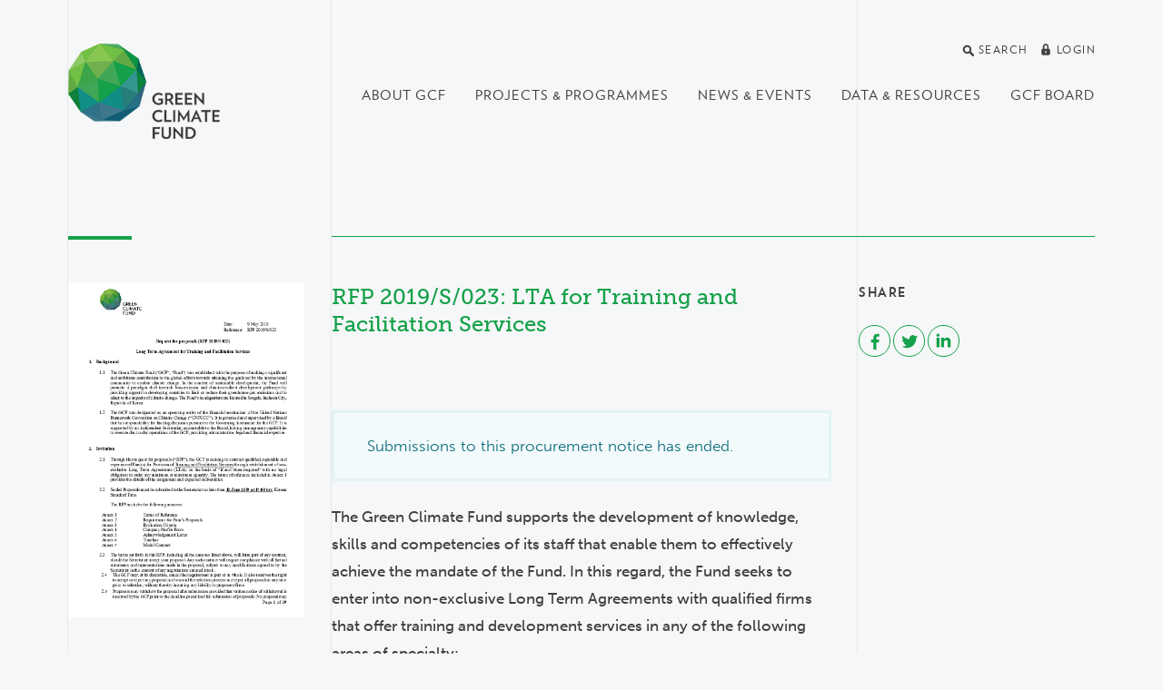

--- FILE ---
content_type: text/html; charset=utf-8
request_url: https://www.greenclimate.fund/procurement/rfp-2019-s-023
body_size: 24527
content:
<!DOCTYPE html>
<html lang="en" dir="ltr"
  xmlns:og="http://ogp.me/ns#">
<head>
  <meta http-equiv="X-UA-Compatible" content="IE=edge">
  <meta name="viewport" content="width=device-width, initial-scale=1">
  <meta name="format-detection" content="telephone=no">
  <meta http-equiv="Content-Type" content="text/html; charset=utf-8" /><script type="text/javascript">(window.NREUM||(NREUM={})).init={ajax:{deny_list:["bam.nr-data.net"]},feature_flags:["soft_nav"]};(window.NREUM||(NREUM={})).loader_config={licenseKey:"cbea6b7084",applicationID:"142245673",browserID:"142255889"};;/*! For license information please see nr-loader-rum-1.308.0.min.js.LICENSE.txt */
(()=>{var e,t,r={163:(e,t,r)=>{"use strict";r.d(t,{j:()=>E});var n=r(384),i=r(1741);var a=r(2555);r(860).K7.genericEvents;const s="experimental.resources",o="register",c=e=>{if(!e||"string"!=typeof e)return!1;try{document.createDocumentFragment().querySelector(e)}catch{return!1}return!0};var d=r(2614),u=r(944),l=r(8122);const f="[data-nr-mask]",g=e=>(0,l.a)(e,(()=>{const e={feature_flags:[],experimental:{allow_registered_children:!1,resources:!1},mask_selector:"*",block_selector:"[data-nr-block]",mask_input_options:{color:!1,date:!1,"datetime-local":!1,email:!1,month:!1,number:!1,range:!1,search:!1,tel:!1,text:!1,time:!1,url:!1,week:!1,textarea:!1,select:!1,password:!0}};return{ajax:{deny_list:void 0,block_internal:!0,enabled:!0,autoStart:!0},api:{get allow_registered_children(){return e.feature_flags.includes(o)||e.experimental.allow_registered_children},set allow_registered_children(t){e.experimental.allow_registered_children=t},duplicate_registered_data:!1},browser_consent_mode:{enabled:!1},distributed_tracing:{enabled:void 0,exclude_newrelic_header:void 0,cors_use_newrelic_header:void 0,cors_use_tracecontext_headers:void 0,allowed_origins:void 0},get feature_flags(){return e.feature_flags},set feature_flags(t){e.feature_flags=t},generic_events:{enabled:!0,autoStart:!0},harvest:{interval:30},jserrors:{enabled:!0,autoStart:!0},logging:{enabled:!0,autoStart:!0},metrics:{enabled:!0,autoStart:!0},obfuscate:void 0,page_action:{enabled:!0},page_view_event:{enabled:!0,autoStart:!0},page_view_timing:{enabled:!0,autoStart:!0},performance:{capture_marks:!1,capture_measures:!1,capture_detail:!0,resources:{get enabled(){return e.feature_flags.includes(s)||e.experimental.resources},set enabled(t){e.experimental.resources=t},asset_types:[],first_party_domains:[],ignore_newrelic:!0}},privacy:{cookies_enabled:!0},proxy:{assets:void 0,beacon:void 0},session:{expiresMs:d.wk,inactiveMs:d.BB},session_replay:{autoStart:!0,enabled:!1,preload:!1,sampling_rate:10,error_sampling_rate:100,collect_fonts:!1,inline_images:!1,fix_stylesheets:!0,mask_all_inputs:!0,get mask_text_selector(){return e.mask_selector},set mask_text_selector(t){c(t)?e.mask_selector="".concat(t,",").concat(f):""===t||null===t?e.mask_selector=f:(0,u.R)(5,t)},get block_class(){return"nr-block"},get ignore_class(){return"nr-ignore"},get mask_text_class(){return"nr-mask"},get block_selector(){return e.block_selector},set block_selector(t){c(t)?e.block_selector+=",".concat(t):""!==t&&(0,u.R)(6,t)},get mask_input_options(){return e.mask_input_options},set mask_input_options(t){t&&"object"==typeof t?e.mask_input_options={...t,password:!0}:(0,u.R)(7,t)}},session_trace:{enabled:!0,autoStart:!0},soft_navigations:{enabled:!0,autoStart:!0},spa:{enabled:!0,autoStart:!0},ssl:void 0,user_actions:{enabled:!0,elementAttributes:["id","className","tagName","type"]}}})());var p=r(6154),m=r(9324);let h=0;const v={buildEnv:m.F3,distMethod:m.Xs,version:m.xv,originTime:p.WN},b={consented:!1},y={appMetadata:{},get consented(){return this.session?.state?.consent||b.consented},set consented(e){b.consented=e},customTransaction:void 0,denyList:void 0,disabled:!1,harvester:void 0,isolatedBacklog:!1,isRecording:!1,loaderType:void 0,maxBytes:3e4,obfuscator:void 0,onerror:void 0,ptid:void 0,releaseIds:{},session:void 0,timeKeeper:void 0,registeredEntities:[],jsAttributesMetadata:{bytes:0},get harvestCount(){return++h}},_=e=>{const t=(0,l.a)(e,y),r=Object.keys(v).reduce((e,t)=>(e[t]={value:v[t],writable:!1,configurable:!0,enumerable:!0},e),{});return Object.defineProperties(t,r)};var w=r(5701);const x=e=>{const t=e.startsWith("http");e+="/",r.p=t?e:"https://"+e};var R=r(7836),k=r(3241);const A={accountID:void 0,trustKey:void 0,agentID:void 0,licenseKey:void 0,applicationID:void 0,xpid:void 0},S=e=>(0,l.a)(e,A),T=new Set;function E(e,t={},r,s){let{init:o,info:c,loader_config:d,runtime:u={},exposed:l=!0}=t;if(!c){const e=(0,n.pV)();o=e.init,c=e.info,d=e.loader_config}e.init=g(o||{}),e.loader_config=S(d||{}),c.jsAttributes??={},p.bv&&(c.jsAttributes.isWorker=!0),e.info=(0,a.D)(c);const f=e.init,m=[c.beacon,c.errorBeacon];T.has(e.agentIdentifier)||(f.proxy.assets&&(x(f.proxy.assets),m.push(f.proxy.assets)),f.proxy.beacon&&m.push(f.proxy.beacon),e.beacons=[...m],function(e){const t=(0,n.pV)();Object.getOwnPropertyNames(i.W.prototype).forEach(r=>{const n=i.W.prototype[r];if("function"!=typeof n||"constructor"===n)return;let a=t[r];e[r]&&!1!==e.exposed&&"micro-agent"!==e.runtime?.loaderType&&(t[r]=(...t)=>{const n=e[r](...t);return a?a(...t):n})})}(e),(0,n.US)("activatedFeatures",w.B)),u.denyList=[...f.ajax.deny_list||[],...f.ajax.block_internal?m:[]],u.ptid=e.agentIdentifier,u.loaderType=r,e.runtime=_(u),T.has(e.agentIdentifier)||(e.ee=R.ee.get(e.agentIdentifier),e.exposed=l,(0,k.W)({agentIdentifier:e.agentIdentifier,drained:!!w.B?.[e.agentIdentifier],type:"lifecycle",name:"initialize",feature:void 0,data:e.config})),T.add(e.agentIdentifier)}},384:(e,t,r)=>{"use strict";r.d(t,{NT:()=>s,US:()=>u,Zm:()=>o,bQ:()=>d,dV:()=>c,pV:()=>l});var n=r(6154),i=r(1863),a=r(1910);const s={beacon:"bam.nr-data.net",errorBeacon:"bam.nr-data.net"};function o(){return n.gm.NREUM||(n.gm.NREUM={}),void 0===n.gm.newrelic&&(n.gm.newrelic=n.gm.NREUM),n.gm.NREUM}function c(){let e=o();return e.o||(e.o={ST:n.gm.setTimeout,SI:n.gm.setImmediate||n.gm.setInterval,CT:n.gm.clearTimeout,XHR:n.gm.XMLHttpRequest,REQ:n.gm.Request,EV:n.gm.Event,PR:n.gm.Promise,MO:n.gm.MutationObserver,FETCH:n.gm.fetch,WS:n.gm.WebSocket},(0,a.i)(...Object.values(e.o))),e}function d(e,t){let r=o();r.initializedAgents??={},t.initializedAt={ms:(0,i.t)(),date:new Date},r.initializedAgents[e]=t}function u(e,t){o()[e]=t}function l(){return function(){let e=o();const t=e.info||{};e.info={beacon:s.beacon,errorBeacon:s.errorBeacon,...t}}(),function(){let e=o();const t=e.init||{};e.init={...t}}(),c(),function(){let e=o();const t=e.loader_config||{};e.loader_config={...t}}(),o()}},782:(e,t,r)=>{"use strict";r.d(t,{T:()=>n});const n=r(860).K7.pageViewTiming},860:(e,t,r)=>{"use strict";r.d(t,{$J:()=>u,K7:()=>c,P3:()=>d,XX:()=>i,Yy:()=>o,df:()=>a,qY:()=>n,v4:()=>s});const n="events",i="jserrors",a="browser/blobs",s="rum",o="browser/logs",c={ajax:"ajax",genericEvents:"generic_events",jserrors:i,logging:"logging",metrics:"metrics",pageAction:"page_action",pageViewEvent:"page_view_event",pageViewTiming:"page_view_timing",sessionReplay:"session_replay",sessionTrace:"session_trace",softNav:"soft_navigations",spa:"spa"},d={[c.pageViewEvent]:1,[c.pageViewTiming]:2,[c.metrics]:3,[c.jserrors]:4,[c.spa]:5,[c.ajax]:6,[c.sessionTrace]:7,[c.softNav]:8,[c.sessionReplay]:9,[c.logging]:10,[c.genericEvents]:11},u={[c.pageViewEvent]:s,[c.pageViewTiming]:n,[c.ajax]:n,[c.spa]:n,[c.softNav]:n,[c.metrics]:i,[c.jserrors]:i,[c.sessionTrace]:a,[c.sessionReplay]:a,[c.logging]:o,[c.genericEvents]:"ins"}},944:(e,t,r)=>{"use strict";r.d(t,{R:()=>i});var n=r(3241);function i(e,t){"function"==typeof console.debug&&(console.debug("New Relic Warning: https://github.com/newrelic/newrelic-browser-agent/blob/main/docs/warning-codes.md#".concat(e),t),(0,n.W)({agentIdentifier:null,drained:null,type:"data",name:"warn",feature:"warn",data:{code:e,secondary:t}}))}},1687:(e,t,r)=>{"use strict";r.d(t,{Ak:()=>d,Ze:()=>f,x3:()=>u});var n=r(3241),i=r(7836),a=r(3606),s=r(860),o=r(2646);const c={};function d(e,t){const r={staged:!1,priority:s.P3[t]||0};l(e),c[e].get(t)||c[e].set(t,r)}function u(e,t){e&&c[e]&&(c[e].get(t)&&c[e].delete(t),p(e,t,!1),c[e].size&&g(e))}function l(e){if(!e)throw new Error("agentIdentifier required");c[e]||(c[e]=new Map)}function f(e="",t="feature",r=!1){if(l(e),!e||!c[e].get(t)||r)return p(e,t);c[e].get(t).staged=!0,g(e)}function g(e){const t=Array.from(c[e]);t.every(([e,t])=>t.staged)&&(t.sort((e,t)=>e[1].priority-t[1].priority),t.forEach(([t])=>{c[e].delete(t),p(e,t)}))}function p(e,t,r=!0){const s=e?i.ee.get(e):i.ee,c=a.i.handlers;if(!s.aborted&&s.backlog&&c){if((0,n.W)({agentIdentifier:e,type:"lifecycle",name:"drain",feature:t}),r){const e=s.backlog[t],r=c[t];if(r){for(let t=0;e&&t<e.length;++t)m(e[t],r);Object.entries(r).forEach(([e,t])=>{Object.values(t||{}).forEach(t=>{t[0]?.on&&t[0]?.context()instanceof o.y&&t[0].on(e,t[1])})})}}s.isolatedBacklog||delete c[t],s.backlog[t]=null,s.emit("drain-"+t,[])}}function m(e,t){var r=e[1];Object.values(t[r]||{}).forEach(t=>{var r=e[0];if(t[0]===r){var n=t[1],i=e[3],a=e[2];n.apply(i,a)}})}},1738:(e,t,r)=>{"use strict";r.d(t,{U:()=>g,Y:()=>f});var n=r(3241),i=r(9908),a=r(1863),s=r(944),o=r(5701),c=r(3969),d=r(8362),u=r(860),l=r(4261);function f(e,t,r,a){const f=a||r;!f||f[e]&&f[e]!==d.d.prototype[e]||(f[e]=function(){(0,i.p)(c.xV,["API/"+e+"/called"],void 0,u.K7.metrics,r.ee),(0,n.W)({agentIdentifier:r.agentIdentifier,drained:!!o.B?.[r.agentIdentifier],type:"data",name:"api",feature:l.Pl+e,data:{}});try{return t.apply(this,arguments)}catch(e){(0,s.R)(23,e)}})}function g(e,t,r,n,s){const o=e.info;null===r?delete o.jsAttributes[t]:o.jsAttributes[t]=r,(s||null===r)&&(0,i.p)(l.Pl+n,[(0,a.t)(),t,r],void 0,"session",e.ee)}},1741:(e,t,r)=>{"use strict";r.d(t,{W:()=>a});var n=r(944),i=r(4261);class a{#e(e,...t){if(this[e]!==a.prototype[e])return this[e](...t);(0,n.R)(35,e)}addPageAction(e,t){return this.#e(i.hG,e,t)}register(e){return this.#e(i.eY,e)}recordCustomEvent(e,t){return this.#e(i.fF,e,t)}setPageViewName(e,t){return this.#e(i.Fw,e,t)}setCustomAttribute(e,t,r){return this.#e(i.cD,e,t,r)}noticeError(e,t){return this.#e(i.o5,e,t)}setUserId(e,t=!1){return this.#e(i.Dl,e,t)}setApplicationVersion(e){return this.#e(i.nb,e)}setErrorHandler(e){return this.#e(i.bt,e)}addRelease(e,t){return this.#e(i.k6,e,t)}log(e,t){return this.#e(i.$9,e,t)}start(){return this.#e(i.d3)}finished(e){return this.#e(i.BL,e)}recordReplay(){return this.#e(i.CH)}pauseReplay(){return this.#e(i.Tb)}addToTrace(e){return this.#e(i.U2,e)}setCurrentRouteName(e){return this.#e(i.PA,e)}interaction(e){return this.#e(i.dT,e)}wrapLogger(e,t,r){return this.#e(i.Wb,e,t,r)}measure(e,t){return this.#e(i.V1,e,t)}consent(e){return this.#e(i.Pv,e)}}},1863:(e,t,r)=>{"use strict";function n(){return Math.floor(performance.now())}r.d(t,{t:()=>n})},1910:(e,t,r)=>{"use strict";r.d(t,{i:()=>a});var n=r(944);const i=new Map;function a(...e){return e.every(e=>{if(i.has(e))return i.get(e);const t="function"==typeof e?e.toString():"",r=t.includes("[native code]"),a=t.includes("nrWrapper");return r||a||(0,n.R)(64,e?.name||t),i.set(e,r),r})}},2555:(e,t,r)=>{"use strict";r.d(t,{D:()=>o,f:()=>s});var n=r(384),i=r(8122);const a={beacon:n.NT.beacon,errorBeacon:n.NT.errorBeacon,licenseKey:void 0,applicationID:void 0,sa:void 0,queueTime:void 0,applicationTime:void 0,ttGuid:void 0,user:void 0,account:void 0,product:void 0,extra:void 0,jsAttributes:{},userAttributes:void 0,atts:void 0,transactionName:void 0,tNamePlain:void 0};function s(e){try{return!!e.licenseKey&&!!e.errorBeacon&&!!e.applicationID}catch(e){return!1}}const o=e=>(0,i.a)(e,a)},2614:(e,t,r)=>{"use strict";r.d(t,{BB:()=>s,H3:()=>n,g:()=>d,iL:()=>c,tS:()=>o,uh:()=>i,wk:()=>a});const n="NRBA",i="SESSION",a=144e5,s=18e5,o={STARTED:"session-started",PAUSE:"session-pause",RESET:"session-reset",RESUME:"session-resume",UPDATE:"session-update"},c={SAME_TAB:"same-tab",CROSS_TAB:"cross-tab"},d={OFF:0,FULL:1,ERROR:2}},2646:(e,t,r)=>{"use strict";r.d(t,{y:()=>n});class n{constructor(e){this.contextId=e}}},2843:(e,t,r)=>{"use strict";r.d(t,{G:()=>a,u:()=>i});var n=r(3878);function i(e,t=!1,r,i){(0,n.DD)("visibilitychange",function(){if(t)return void("hidden"===document.visibilityState&&e());e(document.visibilityState)},r,i)}function a(e,t,r){(0,n.sp)("pagehide",e,t,r)}},3241:(e,t,r)=>{"use strict";r.d(t,{W:()=>a});var n=r(6154);const i="newrelic";function a(e={}){try{n.gm.dispatchEvent(new CustomEvent(i,{detail:e}))}catch(e){}}},3606:(e,t,r)=>{"use strict";r.d(t,{i:()=>a});var n=r(9908);a.on=s;var i=a.handlers={};function a(e,t,r,a){s(a||n.d,i,e,t,r)}function s(e,t,r,i,a){a||(a="feature"),e||(e=n.d);var s=t[a]=t[a]||{};(s[r]=s[r]||[]).push([e,i])}},3878:(e,t,r)=>{"use strict";function n(e,t){return{capture:e,passive:!1,signal:t}}function i(e,t,r=!1,i){window.addEventListener(e,t,n(r,i))}function a(e,t,r=!1,i){document.addEventListener(e,t,n(r,i))}r.d(t,{DD:()=>a,jT:()=>n,sp:()=>i})},3969:(e,t,r)=>{"use strict";r.d(t,{TZ:()=>n,XG:()=>o,rs:()=>i,xV:()=>s,z_:()=>a});const n=r(860).K7.metrics,i="sm",a="cm",s="storeSupportabilityMetrics",o="storeEventMetrics"},4234:(e,t,r)=>{"use strict";r.d(t,{W:()=>a});var n=r(7836),i=r(1687);class a{constructor(e,t){this.agentIdentifier=e,this.ee=n.ee.get(e),this.featureName=t,this.blocked=!1}deregisterDrain(){(0,i.x3)(this.agentIdentifier,this.featureName)}}},4261:(e,t,r)=>{"use strict";r.d(t,{$9:()=>d,BL:()=>o,CH:()=>g,Dl:()=>_,Fw:()=>y,PA:()=>h,Pl:()=>n,Pv:()=>k,Tb:()=>l,U2:()=>a,V1:()=>R,Wb:()=>x,bt:()=>b,cD:()=>v,d3:()=>w,dT:()=>c,eY:()=>p,fF:()=>f,hG:()=>i,k6:()=>s,nb:()=>m,o5:()=>u});const n="api-",i="addPageAction",a="addToTrace",s="addRelease",o="finished",c="interaction",d="log",u="noticeError",l="pauseReplay",f="recordCustomEvent",g="recordReplay",p="register",m="setApplicationVersion",h="setCurrentRouteName",v="setCustomAttribute",b="setErrorHandler",y="setPageViewName",_="setUserId",w="start",x="wrapLogger",R="measure",k="consent"},5289:(e,t,r)=>{"use strict";r.d(t,{GG:()=>s,Qr:()=>c,sB:()=>o});var n=r(3878),i=r(6389);function a(){return"undefined"==typeof document||"complete"===document.readyState}function s(e,t){if(a())return e();const r=(0,i.J)(e),s=setInterval(()=>{a()&&(clearInterval(s),r())},500);(0,n.sp)("load",r,t)}function o(e){if(a())return e();(0,n.DD)("DOMContentLoaded",e)}function c(e){if(a())return e();(0,n.sp)("popstate",e)}},5607:(e,t,r)=>{"use strict";r.d(t,{W:()=>n});const n=(0,r(9566).bz)()},5701:(e,t,r)=>{"use strict";r.d(t,{B:()=>a,t:()=>s});var n=r(3241);const i=new Set,a={};function s(e,t){const r=t.agentIdentifier;a[r]??={},e&&"object"==typeof e&&(i.has(r)||(t.ee.emit("rumresp",[e]),a[r]=e,i.add(r),(0,n.W)({agentIdentifier:r,loaded:!0,drained:!0,type:"lifecycle",name:"load",feature:void 0,data:e})))}},6154:(e,t,r)=>{"use strict";r.d(t,{OF:()=>c,RI:()=>i,WN:()=>u,bv:()=>a,eN:()=>l,gm:()=>s,mw:()=>o,sb:()=>d});var n=r(1863);const i="undefined"!=typeof window&&!!window.document,a="undefined"!=typeof WorkerGlobalScope&&("undefined"!=typeof self&&self instanceof WorkerGlobalScope&&self.navigator instanceof WorkerNavigator||"undefined"!=typeof globalThis&&globalThis instanceof WorkerGlobalScope&&globalThis.navigator instanceof WorkerNavigator),s=i?window:"undefined"!=typeof WorkerGlobalScope&&("undefined"!=typeof self&&self instanceof WorkerGlobalScope&&self||"undefined"!=typeof globalThis&&globalThis instanceof WorkerGlobalScope&&globalThis),o=Boolean("hidden"===s?.document?.visibilityState),c=/iPad|iPhone|iPod/.test(s.navigator?.userAgent),d=c&&"undefined"==typeof SharedWorker,u=((()=>{const e=s.navigator?.userAgent?.match(/Firefox[/\s](\d+\.\d+)/);Array.isArray(e)&&e.length>=2&&e[1]})(),Date.now()-(0,n.t)()),l=()=>"undefined"!=typeof PerformanceNavigationTiming&&s?.performance?.getEntriesByType("navigation")?.[0]?.responseStart},6389:(e,t,r)=>{"use strict";function n(e,t=500,r={}){const n=r?.leading||!1;let i;return(...r)=>{n&&void 0===i&&(e.apply(this,r),i=setTimeout(()=>{i=clearTimeout(i)},t)),n||(clearTimeout(i),i=setTimeout(()=>{e.apply(this,r)},t))}}function i(e){let t=!1;return(...r)=>{t||(t=!0,e.apply(this,r))}}r.d(t,{J:()=>i,s:()=>n})},6630:(e,t,r)=>{"use strict";r.d(t,{T:()=>n});const n=r(860).K7.pageViewEvent},7699:(e,t,r)=>{"use strict";r.d(t,{It:()=>a,KC:()=>o,No:()=>i,qh:()=>s});var n=r(860);const i=16e3,a=1e6,s="SESSION_ERROR",o={[n.K7.logging]:!0,[n.K7.genericEvents]:!1,[n.K7.jserrors]:!1,[n.K7.ajax]:!1}},7836:(e,t,r)=>{"use strict";r.d(t,{P:()=>o,ee:()=>c});var n=r(384),i=r(8990),a=r(2646),s=r(5607);const o="nr@context:".concat(s.W),c=function e(t,r){var n={},s={},u={},l=!1;try{l=16===r.length&&d.initializedAgents?.[r]?.runtime.isolatedBacklog}catch(e){}var f={on:p,addEventListener:p,removeEventListener:function(e,t){var r=n[e];if(!r)return;for(var i=0;i<r.length;i++)r[i]===t&&r.splice(i,1)},emit:function(e,r,n,i,a){!1!==a&&(a=!0);if(c.aborted&&!i)return;t&&a&&t.emit(e,r,n);var o=g(n);m(e).forEach(e=>{e.apply(o,r)});var d=v()[s[e]];d&&d.push([f,e,r,o]);return o},get:h,listeners:m,context:g,buffer:function(e,t){const r=v();if(t=t||"feature",f.aborted)return;Object.entries(e||{}).forEach(([e,n])=>{s[n]=t,t in r||(r[t]=[])})},abort:function(){f._aborted=!0,Object.keys(f.backlog).forEach(e=>{delete f.backlog[e]})},isBuffering:function(e){return!!v()[s[e]]},debugId:r,backlog:l?{}:t&&"object"==typeof t.backlog?t.backlog:{},isolatedBacklog:l};return Object.defineProperty(f,"aborted",{get:()=>{let e=f._aborted||!1;return e||(t&&(e=t.aborted),e)}}),f;function g(e){return e&&e instanceof a.y?e:e?(0,i.I)(e,o,()=>new a.y(o)):new a.y(o)}function p(e,t){n[e]=m(e).concat(t)}function m(e){return n[e]||[]}function h(t){return u[t]=u[t]||e(f,t)}function v(){return f.backlog}}(void 0,"globalEE"),d=(0,n.Zm)();d.ee||(d.ee=c)},8122:(e,t,r)=>{"use strict";r.d(t,{a:()=>i});var n=r(944);function i(e,t){try{if(!e||"object"!=typeof e)return(0,n.R)(3);if(!t||"object"!=typeof t)return(0,n.R)(4);const r=Object.create(Object.getPrototypeOf(t),Object.getOwnPropertyDescriptors(t)),a=0===Object.keys(r).length?e:r;for(let s in a)if(void 0!==e[s])try{if(null===e[s]){r[s]=null;continue}Array.isArray(e[s])&&Array.isArray(t[s])?r[s]=Array.from(new Set([...e[s],...t[s]])):"object"==typeof e[s]&&"object"==typeof t[s]?r[s]=i(e[s],t[s]):r[s]=e[s]}catch(e){r[s]||(0,n.R)(1,e)}return r}catch(e){(0,n.R)(2,e)}}},8362:(e,t,r)=>{"use strict";r.d(t,{d:()=>a});var n=r(9566),i=r(1741);class a extends i.W{agentIdentifier=(0,n.LA)(16)}},8374:(e,t,r)=>{r.nc=(()=>{try{return document?.currentScript?.nonce}catch(e){}return""})()},8990:(e,t,r)=>{"use strict";r.d(t,{I:()=>i});var n=Object.prototype.hasOwnProperty;function i(e,t,r){if(n.call(e,t))return e[t];var i=r();if(Object.defineProperty&&Object.keys)try{return Object.defineProperty(e,t,{value:i,writable:!0,enumerable:!1}),i}catch(e){}return e[t]=i,i}},9324:(e,t,r)=>{"use strict";r.d(t,{F3:()=>i,Xs:()=>a,xv:()=>n});const n="1.308.0",i="PROD",a="CDN"},9566:(e,t,r)=>{"use strict";r.d(t,{LA:()=>o,bz:()=>s});var n=r(6154);const i="xxxxxxxx-xxxx-4xxx-yxxx-xxxxxxxxxxxx";function a(e,t){return e?15&e[t]:16*Math.random()|0}function s(){const e=n.gm?.crypto||n.gm?.msCrypto;let t,r=0;return e&&e.getRandomValues&&(t=e.getRandomValues(new Uint8Array(30))),i.split("").map(e=>"x"===e?a(t,r++).toString(16):"y"===e?(3&a()|8).toString(16):e).join("")}function o(e){const t=n.gm?.crypto||n.gm?.msCrypto;let r,i=0;t&&t.getRandomValues&&(r=t.getRandomValues(new Uint8Array(e)));const s=[];for(var o=0;o<e;o++)s.push(a(r,i++).toString(16));return s.join("")}},9908:(e,t,r)=>{"use strict";r.d(t,{d:()=>n,p:()=>i});var n=r(7836).ee.get("handle");function i(e,t,r,i,a){a?(a.buffer([e],i),a.emit(e,t,r)):(n.buffer([e],i),n.emit(e,t,r))}}},n={};function i(e){var t=n[e];if(void 0!==t)return t.exports;var a=n[e]={exports:{}};return r[e](a,a.exports,i),a.exports}i.m=r,i.d=(e,t)=>{for(var r in t)i.o(t,r)&&!i.o(e,r)&&Object.defineProperty(e,r,{enumerable:!0,get:t[r]})},i.f={},i.e=e=>Promise.all(Object.keys(i.f).reduce((t,r)=>(i.f[r](e,t),t),[])),i.u=e=>"nr-rum-1.308.0.min.js",i.o=(e,t)=>Object.prototype.hasOwnProperty.call(e,t),e={},t="NRBA-1.308.0.PROD:",i.l=(r,n,a,s)=>{if(e[r])e[r].push(n);else{var o,c;if(void 0!==a)for(var d=document.getElementsByTagName("script"),u=0;u<d.length;u++){var l=d[u];if(l.getAttribute("src")==r||l.getAttribute("data-webpack")==t+a){o=l;break}}if(!o){c=!0;var f={296:"sha512-+MIMDsOcckGXa1EdWHqFNv7P+JUkd5kQwCBr3KE6uCvnsBNUrdSt4a/3/L4j4TxtnaMNjHpza2/erNQbpacJQA=="};(o=document.createElement("script")).charset="utf-8",i.nc&&o.setAttribute("nonce",i.nc),o.setAttribute("data-webpack",t+a),o.src=r,0!==o.src.indexOf(window.location.origin+"/")&&(o.crossOrigin="anonymous"),f[s]&&(o.integrity=f[s])}e[r]=[n];var g=(t,n)=>{o.onerror=o.onload=null,clearTimeout(p);var i=e[r];if(delete e[r],o.parentNode&&o.parentNode.removeChild(o),i&&i.forEach(e=>e(n)),t)return t(n)},p=setTimeout(g.bind(null,void 0,{type:"timeout",target:o}),12e4);o.onerror=g.bind(null,o.onerror),o.onload=g.bind(null,o.onload),c&&document.head.appendChild(o)}},i.r=e=>{"undefined"!=typeof Symbol&&Symbol.toStringTag&&Object.defineProperty(e,Symbol.toStringTag,{value:"Module"}),Object.defineProperty(e,"__esModule",{value:!0})},i.p="https://js-agent.newrelic.com/",(()=>{var e={374:0,840:0};i.f.j=(t,r)=>{var n=i.o(e,t)?e[t]:void 0;if(0!==n)if(n)r.push(n[2]);else{var a=new Promise((r,i)=>n=e[t]=[r,i]);r.push(n[2]=a);var s=i.p+i.u(t),o=new Error;i.l(s,r=>{if(i.o(e,t)&&(0!==(n=e[t])&&(e[t]=void 0),n)){var a=r&&("load"===r.type?"missing":r.type),s=r&&r.target&&r.target.src;o.message="Loading chunk "+t+" failed: ("+a+": "+s+")",o.name="ChunkLoadError",o.type=a,o.request=s,n[1](o)}},"chunk-"+t,t)}};var t=(t,r)=>{var n,a,[s,o,c]=r,d=0;if(s.some(t=>0!==e[t])){for(n in o)i.o(o,n)&&(i.m[n]=o[n]);if(c)c(i)}for(t&&t(r);d<s.length;d++)a=s[d],i.o(e,a)&&e[a]&&e[a][0](),e[a]=0},r=self["webpackChunk:NRBA-1.308.0.PROD"]=self["webpackChunk:NRBA-1.308.0.PROD"]||[];r.forEach(t.bind(null,0)),r.push=t.bind(null,r.push.bind(r))})(),(()=>{"use strict";i(8374);var e=i(8362),t=i(860);const r=Object.values(t.K7);var n=i(163);var a=i(9908),s=i(1863),o=i(4261),c=i(1738);var d=i(1687),u=i(4234),l=i(5289),f=i(6154),g=i(944),p=i(384);const m=e=>f.RI&&!0===e?.privacy.cookies_enabled;function h(e){return!!(0,p.dV)().o.MO&&m(e)&&!0===e?.session_trace.enabled}var v=i(6389),b=i(7699);class y extends u.W{constructor(e,t){super(e.agentIdentifier,t),this.agentRef=e,this.abortHandler=void 0,this.featAggregate=void 0,this.loadedSuccessfully=void 0,this.onAggregateImported=new Promise(e=>{this.loadedSuccessfully=e}),this.deferred=Promise.resolve(),!1===e.init[this.featureName].autoStart?this.deferred=new Promise((t,r)=>{this.ee.on("manual-start-all",(0,v.J)(()=>{(0,d.Ak)(e.agentIdentifier,this.featureName),t()}))}):(0,d.Ak)(e.agentIdentifier,t)}importAggregator(e,t,r={}){if(this.featAggregate)return;const n=async()=>{let n;await this.deferred;try{if(m(e.init)){const{setupAgentSession:t}=await i.e(296).then(i.bind(i,3305));n=t(e)}}catch(e){(0,g.R)(20,e),this.ee.emit("internal-error",[e]),(0,a.p)(b.qh,[e],void 0,this.featureName,this.ee)}try{if(!this.#t(this.featureName,n,e.init))return(0,d.Ze)(this.agentIdentifier,this.featureName),void this.loadedSuccessfully(!1);const{Aggregate:i}=await t();this.featAggregate=new i(e,r),e.runtime.harvester.initializedAggregates.push(this.featAggregate),this.loadedSuccessfully(!0)}catch(e){(0,g.R)(34,e),this.abortHandler?.(),(0,d.Ze)(this.agentIdentifier,this.featureName,!0),this.loadedSuccessfully(!1),this.ee&&this.ee.abort()}};f.RI?(0,l.GG)(()=>n(),!0):n()}#t(e,r,n){if(this.blocked)return!1;switch(e){case t.K7.sessionReplay:return h(n)&&!!r;case t.K7.sessionTrace:return!!r;default:return!0}}}var _=i(6630),w=i(2614),x=i(3241);class R extends y{static featureName=_.T;constructor(e){var t;super(e,_.T),this.setupInspectionEvents(e.agentIdentifier),t=e,(0,c.Y)(o.Fw,function(e,r){"string"==typeof e&&("/"!==e.charAt(0)&&(e="/"+e),t.runtime.customTransaction=(r||"http://custom.transaction")+e,(0,a.p)(o.Pl+o.Fw,[(0,s.t)()],void 0,void 0,t.ee))},t),this.importAggregator(e,()=>i.e(296).then(i.bind(i,3943)))}setupInspectionEvents(e){const t=(t,r)=>{t&&(0,x.W)({agentIdentifier:e,timeStamp:t.timeStamp,loaded:"complete"===t.target.readyState,type:"window",name:r,data:t.target.location+""})};(0,l.sB)(e=>{t(e,"DOMContentLoaded")}),(0,l.GG)(e=>{t(e,"load")}),(0,l.Qr)(e=>{t(e,"navigate")}),this.ee.on(w.tS.UPDATE,(t,r)=>{(0,x.W)({agentIdentifier:e,type:"lifecycle",name:"session",data:r})})}}class k extends e.d{constructor(e){var t;(super(),f.gm)?(this.features={},(0,p.bQ)(this.agentIdentifier,this),this.desiredFeatures=new Set(e.features||[]),this.desiredFeatures.add(R),(0,n.j)(this,e,e.loaderType||"agent"),t=this,(0,c.Y)(o.cD,function(e,r,n=!1){if("string"==typeof e){if(["string","number","boolean"].includes(typeof r)||null===r)return(0,c.U)(t,e,r,o.cD,n);(0,g.R)(40,typeof r)}else(0,g.R)(39,typeof e)},t),function(e){(0,c.Y)(o.Dl,function(t,r=!1){if("string"!=typeof t&&null!==t)return void(0,g.R)(41,typeof t);const n=e.info.jsAttributes["enduser.id"];r&&null!=n&&n!==t?(0,a.p)(o.Pl+"setUserIdAndResetSession",[t],void 0,"session",e.ee):(0,c.U)(e,"enduser.id",t,o.Dl,!0)},e)}(this),function(e){(0,c.Y)(o.nb,function(t){if("string"==typeof t||null===t)return(0,c.U)(e,"application.version",t,o.nb,!1);(0,g.R)(42,typeof t)},e)}(this),function(e){(0,c.Y)(o.d3,function(){e.ee.emit("manual-start-all")},e)}(this),function(e){(0,c.Y)(o.Pv,function(t=!0){if("boolean"==typeof t){if((0,a.p)(o.Pl+o.Pv,[t],void 0,"session",e.ee),e.runtime.consented=t,t){const t=e.features.page_view_event;t.onAggregateImported.then(e=>{const r=t.featAggregate;e&&!r.sentRum&&r.sendRum()})}}else(0,g.R)(65,typeof t)},e)}(this),this.run()):(0,g.R)(21)}get config(){return{info:this.info,init:this.init,loader_config:this.loader_config,runtime:this.runtime}}get api(){return this}run(){try{const e=function(e){const t={};return r.forEach(r=>{t[r]=!!e[r]?.enabled}),t}(this.init),n=[...this.desiredFeatures];n.sort((e,r)=>t.P3[e.featureName]-t.P3[r.featureName]),n.forEach(r=>{if(!e[r.featureName]&&r.featureName!==t.K7.pageViewEvent)return;if(r.featureName===t.K7.spa)return void(0,g.R)(67);const n=function(e){switch(e){case t.K7.ajax:return[t.K7.jserrors];case t.K7.sessionTrace:return[t.K7.ajax,t.K7.pageViewEvent];case t.K7.sessionReplay:return[t.K7.sessionTrace];case t.K7.pageViewTiming:return[t.K7.pageViewEvent];default:return[]}}(r.featureName).filter(e=>!(e in this.features));n.length>0&&(0,g.R)(36,{targetFeature:r.featureName,missingDependencies:n}),this.features[r.featureName]=new r(this)})}catch(e){(0,g.R)(22,e);for(const e in this.features)this.features[e].abortHandler?.();const t=(0,p.Zm)();delete t.initializedAgents[this.agentIdentifier]?.features,delete this.sharedAggregator;return t.ee.get(this.agentIdentifier).abort(),!1}}}var A=i(2843),S=i(782);class T extends y{static featureName=S.T;constructor(e){super(e,S.T),f.RI&&((0,A.u)(()=>(0,a.p)("docHidden",[(0,s.t)()],void 0,S.T,this.ee),!0),(0,A.G)(()=>(0,a.p)("winPagehide",[(0,s.t)()],void 0,S.T,this.ee)),this.importAggregator(e,()=>i.e(296).then(i.bind(i,2117))))}}var E=i(3969);class I extends y{static featureName=E.TZ;constructor(e){super(e,E.TZ),f.RI&&document.addEventListener("securitypolicyviolation",e=>{(0,a.p)(E.xV,["Generic/CSPViolation/Detected"],void 0,this.featureName,this.ee)}),this.importAggregator(e,()=>i.e(296).then(i.bind(i,9623)))}}new k({features:[R,T,I],loaderType:"lite"})})()})();</script>
<link rel="shortcut icon" href="https://www.greenclimate.fund/sites/all/themes/gcf/favicon.ico" type="image/vnd.microsoft.icon" />
<script type="text/javascript">dataLayer = [{"drupalLanguage":"en","drupalCountry":"KR","entityLanguage":"und","entityTnid":"0","entityVid":"9171","entityName":"","entityUid":"0","entityCreated":"1571706104","entityStatus":"1","entityType":"node","entityBundle":"procurement","entityId":"9171","entityLabel":"LTA for Training and Facilitation Services","entityTaxonomy":{"subtype":{"217":"Request for proposal"}},"userUid":0}];</script>
<meta name="description" content="The Green Climate Fund supports the development of knowledge, skills and competencies of its staff that enable them to effectively achieve the mandate of the Fund." />
<meta name="generator" content="Drupal 7 (https://www.drupal.org)" />
<link rel="image_src" href="https://www.greenclimate.fund/sites/default/files/procurement/rfp-2019-s-023/cover-rfp-2019-s-023.png" />
<link rel="canonical" href="https://www.greenclimate.fund/procurement/rfp-2019-s-023" />
<link rel="shortlink" href="https://www.greenclimate.fund/node/9171" />
<meta property="og:site_name" content="Green Climate Fund" />
<meta property="og:type" content="website" />
<meta property="og:title" content="RFP 2019/S/023 : LTA for Training and Facilitation Services" />
<meta property="og:url" content="https://www.greenclimate.fund/procurement/rfp-2019-s-023" />
<meta property="og:updated_time" content="2019-05-09T00:00:00+09:00" />
<meta property="og:description" content="The Green Climate Fund supports the development of knowledge, skills and competencies of its staff that enable them to effectively achieve the mandate of the Fund." />
<meta property="og:image" content="https://www.greenclimate.fund/sites/default/files/procurement/rfp-2019-s-023/cover-rfp-2019-s-023.png" />
<meta property="og:image:url" content="https://www.greenclimate.fund/sites/default/files/procurement/rfp-2019-s-023/cover-rfp-2019-s-023.png" />
<meta property="og:image:secure_url" content="https://www.greenclimate.fund/sites/default/files/procurement/rfp-2019-s-023/cover-rfp-2019-s-023.png" />
<meta name="twitter:card" content="summary_large_image" />
<meta name="twitter:creator" content="@theGCF" />
<meta name="twitter:title" content="RFP 2019/S/023 : LTA for Training and Facilitation Services" />
<meta name="twitter:url" content="https://www.greenclimate.fund/procurement/rfp-2019-s-023" />
<meta name="twitter:description" content="The Green Climate Fund supports the development of knowledge, skills and competencies of its staff that enable them to effectively achieve the mandate of the Fund." />
<meta name="twitter:image" content="https://www.greenclimate.fund/sites/default/files/procurement/rfp-2019-s-023/cover-rfp-2019-s-023.png" />
<meta name="dcterms.title" content="RFP 2019/S/023 : LTA for Training and Facilitation Services" />
<meta name="dcterms.creator" content="Green Climate Fund" />
<meta name="dcterms.description" content="The Green Climate Fund supports the development of knowledge, skills and competencies of its staff that enable them to effectively achieve the mandate of the Fund." />
<meta name="dcterms.publisher" content="Green Climate Fund" />
<meta name="dcterms.date" content="2019-05-09T00:00:00+09:00" />
<meta name="dcterms.type" content="Text" />
<meta name="dcterms.format" content="text/html" />
<meta name="dcterms.identifier" content="https://www.greenclimate.fund/procurement/rfp-2019-s-023" />
  <!-- Favicon -->
  <link rel="apple-touch-icon" sizes="180x180" href="/sites/all/themes/gcf/img/favicon/apple-touch-icon.png">
  <link rel="icon" type="image/png" sizes="32x32" href="/sites/all/themes/gcf/img/favicon/favicon-32x32.png">
  <link rel="icon" type="image/png" sizes="16x16" href="/sites/all/themes/gcf/img/favicon/favicon-16x16.png">
  <link rel="mask-icon" href="/sites/all/themes/gcf/img/favicon/safari-pinned-tab.svg" color="#14A04A">
  <link rel="manifest" href="/sites/all/themes/gcf/img/favicon/manifest.json">
  <meta name="theme-color" content="#ffffff">
  <meta name="msapplication-config" content="/sites/all/themes/gcf/img/favicon/browserconfig.xml">

  <title>RFP 2019/S/023 : LTA for Training and Facilitation Services | Green Climate Fund</title>
  <link type="text/css" rel="stylesheet" href="https://www.greenclimate.fund/sites/default/files/css/css_FFMDRYZ2nSV6HGDyDVpm9-yNY8H0IkhZ90k-a2N9jFE.css" media="all" />
<link type="text/css" rel="stylesheet" href="https://www.greenclimate.fund/sites/default/files/css/css_0eGB8raMJ5UhQn3QtCTh1-m4OoYPE2MgnUKe-OMDN74.css" media="all" />
<link type="text/css" rel="stylesheet" href="https://www.greenclimate.fund/sites/default/files/css/css_NOxdzLQkiph7Qd_PvYKoq7U_QGr-cJiSEobl9YIwhyg.css" media="all" />
<link type="text/css" rel="stylesheet" href="https://use.typekit.net/wps5bax.css" media="all" />
<link type="text/css" rel="stylesheet" href="https://www.greenclimate.fund/sites/default/files/css/css_b4AqVb13A6WeOPxATrFOPYF5rWI7M0VFP9NmiJtTFRs.css" media="all" />
  <script type="text/javascript">var docEl=document.scrollingElement||document.documentElement,fixedClassName="is-fixed",header=document.querySelector(".site-header");header&&docEl.scrollTop>50&&(header.classList?header.classList.add(fixedClassName):header.className+=" "+fixedClassName);</script>
  <script type="text/javascript">
    /*! modernizr 3.6.0 (Custom Build) | MIT *
     * https://modernizr.com/download/?-backgroundblendmode-csspositionsticky-objectfit-svg-touchevents-setclasses !
     */
     !function(e,t,n){function r(e){var t=x.className,n=Modernizr._config.classPrefix||"";if(_&&(t=t.baseVal),Modernizr._config.enableJSClass){var r=new RegExp("(^|\\s)"+n+"no-js(\\s|$)");t=t.replace(r,"$1"+n+"js$2")}Modernizr._config.enableClasses&&(t+=" "+n+e.join(" "+n),_?x.className.baseVal=t:x.className=t)}function o(e,t){return typeof e===t}function s(){var e,t,n,r,s,i,a;for(var l in C)if(C.hasOwnProperty(l)){if(e=[],t=C[l],t.name&&(e.push(t.name.toLowerCase()),t.options&&t.options.aliases&&t.options.aliases.length))for(n=0;n<t.options.aliases.length;n++)e.push(t.options.aliases[n].toLowerCase());for(r=o(t.fn,"function")?t.fn():t.fn,s=0;s<e.length;s++)i=e[s],a=i.split("."),1===a.length?Modernizr[a[0]]=r:(!Modernizr[a[0]]||Modernizr[a[0]]instanceof Boolean||(Modernizr[a[0]]=new Boolean(Modernizr[a[0]])),Modernizr[a[0]][a[1]]=r),y.push((r?"":"no-")+a.join("-"))}}function i(){return"function"!=typeof t.createElement?t.createElement(arguments[0]):_?t.createElementNS.call(t,"http://www.w3.org/2000/svg",arguments[0]):t.createElement.apply(t,arguments)}function a(e){return e.replace(/([a-z])-([a-z])/g,function(e,t,n){return t+n.toUpperCase()}).replace(/^-/,"")}function l(){var e=t.body;return e||(e=i(_?"svg":"body"),e.fake=!0),e}function u(e,n,r,o){var s,a,u,f,c="modernizr",d=i("div"),p=l();if(parseInt(r,10))for(;r--;)u=i("div"),u.id=o?o[r]:c+(r+1),d.appendChild(u);return s=i("style"),s.type="text/css",s.id="s"+c,(p.fake?p:d).appendChild(s),p.appendChild(d),s.styleSheet?s.styleSheet.cssText=e:s.appendChild(t.createTextNode(e)),d.id=c,p.fake&&(p.style.background="",p.style.overflow="hidden",f=x.style.overflow,x.style.overflow="hidden",x.appendChild(p)),a=n(d,e),p.fake?(p.parentNode.removeChild(p),x.style.overflow=f,x.offsetHeight):d.parentNode.removeChild(d),!!a}function f(e,t){return function(){return e.apply(t,arguments)}}function c(e,t,n){var r;for(var s in e)if(e[s]in t)return n===!1?e[s]:(r=t[e[s]],o(r,"function")?f(r,n||t):r);return!1}function d(e,t){return!!~(""+e).indexOf(t)}function p(e){return e.replace(/([A-Z])/g,function(e,t){return"-"+t.toLowerCase()}).replace(/^ms-/,"-ms-")}function m(t,n,r){var o;if("getComputedStyle"in e){o=getComputedStyle.call(e,t,n);var s=e.console;if(null!==o)r&&(o=o.getPropertyValue(r));else if(s){var i=s.error?"error":"log";s[i].call(s,"getComputedStyle returning null, its possible modernizr test results are inaccurate")}}else o=!n&&t.currentStyle&&t.currentStyle[r];return o}function v(t,r){var o=t.length;if("CSS"in e&&"supports"in e.CSS){for(;o--;)if(e.CSS.supports(p(t[o]),r))return!0;return!1}if("CSSSupportsRule"in e){for(var s=[];o--;)s.push("("+p(t[o])+":"+r+")");return s=s.join(" or "),u("@supports ("+s+") { #modernizr { position: absolute; } }",function(e){return"absolute"==m(e,null,"position")})}return n}function g(e,t,r,s){function l(){f&&(delete N.style,delete N.modElem)}if(s=o(s,"undefined")?!1:s,!o(r,"undefined")){var u=v(e,r);if(!o(u,"undefined"))return u}for(var f,c,p,m,g,h=["modernizr","tspan","samp"];!N.style&&h.length;)f=!0,N.modElem=i(h.shift()),N.style=N.modElem.style;for(p=e.length,c=0;p>c;c++)if(m=e[c],g=N.style[m],d(m,"-")&&(m=a(m)),N.style[m]!==n){if(s||o(r,"undefined"))return l(),"pfx"==t?m:!0;try{N.style[m]=r}catch(y){}if(N.style[m]!=g)return l(),"pfx"==t?m:!0}return l(),!1}function h(e,t,n,r,s){var i=e.charAt(0).toUpperCase()+e.slice(1),a=(e+" "+z.join(i+" ")+i).split(" ");return o(t,"string")||o(t,"undefined")?g(a,t,r,s):(a=(e+" "+j.join(i+" ")+i).split(" "),c(a,t,n))}var y=[],C=[],S={_version:"3.6.0",_config:{classPrefix:"",enableClasses:!0,enableJSClass:!0,usePrefixes:!0},_q:[],on:function(e,t){var n=this;setTimeout(function(){t(n[e])},0)},addTest:function(e,t,n){C.push({name:e,fn:t,options:n})},addAsyncTest:function(e){C.push({name:null,fn:e})}},Modernizr=function(){};Modernizr.prototype=S,Modernizr=new Modernizr,Modernizr.addTest("svg",!!t.createElementNS&&!!t.createElementNS("http://www.w3.org/2000/svg","svg").createSVGRect);var w=S._config.usePrefixes?" -webkit- -moz- -o- -ms- ".split(" "):["",""];S._prefixes=w;var x=t.documentElement,_="svg"===x.nodeName.toLowerCase();Modernizr.addTest("csspositionsticky",function(){var e="position:",t="sticky",n=i("a"),r=n.style;return r.cssText=e+w.join(t+";"+e).slice(0,-e.length),-1!==r.position.indexOf(t)});var b=S.testStyles=u;Modernizr.addTest("touchevents",function(){var n;if("ontouchstart"in e||e.DocumentTouch&&t instanceof DocumentTouch)n=!0;else{var r=["@media (",w.join("touch-enabled),("),"heartz",")","{#modernizr{top:9px;position:absolute}}"].join("");b(r,function(e){n=9===e.offsetTop})}return n});var T="Moz O ms Webkit",j=S._config.usePrefixes?T.toLowerCase().split(" "):[];S._domPrefixes=j;var z=S._config.usePrefixes?T.split(" "):[];S._cssomPrefixes=z;var E=function(t){var r,o=w.length,s=e.CSSRule;if("undefined"==typeof s)return n;if(!t)return!1;if(t=t.replace(/^@/,""),r=t.replace(/-/g,"_").toUpperCase()+"_RULE",r in s)return"@"+t;for(var i=0;o>i;i++){var a=w[i],l=a.toUpperCase()+"_"+r;if(l in s)return"@-"+a.toLowerCase()+"-"+t}return!1};S.atRule=E;var k={elem:i("modernizr")};Modernizr._q.push(function(){delete k.elem});var N={style:k.elem.style};Modernizr._q.unshift(function(){delete N.style}),S.testAllProps=h;var P=S.prefixed=function(e,t,n){return 0===e.indexOf("@")?E(e):(-1!=e.indexOf("-")&&(e=a(e)),t?h(e,t,n):h(e,"pfx"))};Modernizr.addTest("backgroundblendmode",P("backgroundBlendMode","text")),Modernizr.addTest("objectfit",!!P("objectFit"),{aliases:["object-fit"]}),s(),r(y),delete S.addTest,delete S.addAsyncTest;for(var L=0;L<Modernizr._q.length;L++)Modernizr._q[L]();e.Modernizr=Modernizr}(window,document);
  </script>
</head>
<body class="html not-front not-logged-in no-sidebars page-node page-node- page-node-9171 node-type-procurement node-subtype-217 page-procurement-rfp-2019-s-023 no-hero bg-3-6-3" >

  <nav class="site-header navbar navbar-expand-md fixed-top hide-animation">
    <div class="navbar-overlay btn-close"></div>
    <div class="navbar-bg"></div>
    <div class="navbar-border"></div>
    <div class="container position-relative">
      <a class="navbar-brand" href="/">
        <div class="gcf-logo">
          <img src="/sites/all/themes/gcf/img/logo-globe.png" alt="" class="gcf-logo__globe">
          <img src="/sites/all/themes/gcf/img/logo-type-wh.png" alt="" class="gcf-logo__txt-wh">
          <img src="/sites/all/themes/gcf/img/logo-type-bk.png" alt="" class="gcf-logo__txt-bk">
        </div>
        <div class="gcf-name text-verlag text-dark font-weight-bold text-xs d-md-none">Green Climate Fund</div>
      </a>

      <div class="utility-menu">
        <ul class="navbar-nav ml-auto flex-row">
          <li class="nav-item">
            <a href="#" class="nav-link btn-search-open">
              <svg class="utility-menu__icon"><use xlink:href="/sites/all/themes/gcf/img/spritemap.svg#icon-search" /></svg>
              <span class="utility-menu__label">Search</span>
            </a>
          </li>
          <li class="nav-item">
            <a href="#" class="nav-link btn-login-open">
              <svg class="utility-menu__icon"><use xlink:href="/sites/all/themes/gcf/img/spritemap.svg#icon-login" /></svg>
              <span class="utility-menu__label">Login</span>
            </a>
          </li>
          <li class="nav-item d-md-none">
            <a href="#" class="nav-link btn-mobile-menu-open">
              <svg class="utility-menu__icon"><use xlink:href="/sites/all/themes/gcf/img/spritemap.svg#icon-menu" /></svg>
              <span class="utility-menu__label">Menu</span>
            </a>
          </li>
        </ul>
      </div>

      <div class="collapse navbar-collapse" id="navbarSupportedContent">
        <ul class="navbar-nav ml-auto mega-menu mr-n3">
	<li class="nav-item position-relative"><a class="nav-link needsclick" href="#">About<br />
		GCF</a>
		<div class="mega-menu__item">
			<div class="container">
				<div class="row">
					<div class="col-md-3">
						<ul class="nav flex-column">
							<li class="nav-item"><a class="nav-link mega-menu__section-link text-primary" href="/about">About GCF</a></li>
							<li class="nav-item"><a class="nav-link mega-menu__section-link text-primary" href="/about/secretariat">Secretariat</a>
								<ul class="nav flex-column">
									<li class="nav-item"><a class="nav-link" href="/about/secretariat#structure">Structure</a></li>
									<li class="nav-item"><a class="nav-link" href="/about/secretariat/management">Management</a></li>
									<li class="nav-item"><a class="nav-link" href="/about/secretariat/headquarters">Headquarters</a></li>
								</ul>
							</li>
							<li class="nav-item"><a class="nav-link mega-menu__section-link text-primary" href="/about/careers">Careers</a></li>
							<li class="nav-item"><a class="nav-link mega-menu__section-link text-primary" href="/about/procurement">Procurement</a></li>
						</ul>
					</div>

					<div class="col-md-3">
						<ul class="nav flex-column">
							<li class="nav-item"><a class="nav-link mega-menu__section-link text-primary" href="/about/governance">Governance</a>

								<ul class="nav flex-column">
									<li class="nav-item"><a class="nav-link" href="/boardroom">GCF Board</a></li>
									<li class="nav-item"><a class="nav-link" href="/boardroom/committees">Committees, panels &amp; groups</a></li>
									<li class="nav-item"><a class="nav-link" href="/about/policies">Policies &amp; strategies</a></li>
								</ul>
							</li>
							<li class="nav-item"><a class="nav-link mega-menu__section-link text-primary" href="/about/partners">Partners</a>
								<ul class="nav flex-column">
									<li class="nav-item"><a class="nav-link" href="/about/partners/nda">National Designated Authorities</a></li>
									<li class="nav-item"><a class="nav-link" href="/about/partners/ae">Accredited Entities</a></li>
									<li class="nav-item"><a class="nav-link" href="/about/partners/observers">Observers</a></li>
								</ul>
							</li>
						</ul>
					</div>

					<div class="col-md-3">
						<ul class="nav flex-column">
							<li class="nav-item"><a class="nav-link mega-menu__section-link text-primary" href="/about/resource-mobilisation">Resource mobilisation</a>

								<ul class="nav flex-column">
									<li class="nav-item"><a class="nav-link" href="/about/resource-mobilisation/irm">Initial Resource Mobilisation</a></li>
									<li class="nav-item"><a class="nav-link" href="/about/resource-mobilisation/gcf-1">GCF-1</a></li>
									<li class="nav-item"><a class="nav-link" href="/about/resource-mobilisation/gcf-2">GCF-2</a></li>

								</ul>
							</li>
							<li class="nav-item"><a class="nav-link mega-menu__section-link text-primary" href="/about/accountability">Accountability</a>
								<ul class="nav flex-column">
									<li class="nav-item"><a class="nav-link" href="/about/accountability#evaluation">Evaluation</a></li>
									<li class="nav-item"><a class="nav-link" href="/about/accountability#integrity">Integrity</a></li>
									<li class="nav-item"><a class="nav-link" href="/about/accountability#redress">Redress mechanism</a></li>
									<li class="nav-item"><a class="nav-link" href="/about/disclosure">Information disclosure</a></li>
								</ul>
							</li>
						</ul>
					</div>
				</div>
			</div>
                        <button class="btn btn-link btn--close">
                                <svg><use xlink:href="/sites/all/themes/gcf/img/spritemap.svg#icon-close-lg"></use></svg>
                        </button>
		</div>
	</li>
	<li class="nav-item position-relative"><a class="nav-link needsclick" href="#">Projects &amp;<br />
		programmes</a>
		<div class="mega-menu__item">
			<div class="container">
				<div class="row">
					<div class="col-md-4">
						<ul class="nav flex-column">
							<li class="nav-item"><a class="nav-link mega-menu__section-link text-primary" href="/areas">Areas of work</a>
								<ul class="nav flex-column">
									<li class="nav-item"><a class="nav-link" href="/countries">Countries</a></li>
									<li class="nav-item"><a class="nav-link" href="/themes-result-areas">Themes & result areas</a></li>
									<li class="nav-item"><a class="nav-link" href="/sectors/private">Private sector financing</a></li>
								</ul>
							</li>
                                                       <li class="nav-item"><a class="nav-link mega-menu__section-link text-primary" href="/projects">Project portfolio</a>
								<ul class="nav flex-column">
									<li class="nav-item"><a class="nav-link" href="/projects">List of projects</a></li>
									<li class="nav-item"><a class="nav-link" href="/projects/dashboard">Portfolio dashboard</a></li>
									<li class="nav-item"><a class="nav-link" href="/projects/sustainability-inclusion">Sustainability &amp; inclusion</a></li>
                                                                        <li class="nav-item"><a class="nav-link" href="/projects/results-based-management">Results-based management</a></li>
								</ul>
							</li>
						</ul>
					</div>

					<div class="col-md-4">
						<ul class="nav flex-column">
                                                        <li class="nav-item"><a class="nav-link mega-menu__section-link text-primary" href="/projects/access-funding">Access funding</a>
                                                            <ul class="nav flex-column">
                                                                        <li class="nav-item"><a class="nav-link" href="/project-cycle">Project cycle</a></li>
                                                                        <li class="nav-item"><a class="nav-link" href="/projects/access-funding/concept-note-screening">Concept note screening</a></li>
									<li class="nav-item"><a class="nav-link" href="/projects/investment-framework">Investment framework</a></li>
                                                            </ul>
                                                        </li>
							<li class="nav-item"><a class="nav-link mega-menu__section-link text-primary" href="/projects/other-funding">Other funding modalities</a>
								<ul class="nav flex-column">
									<li class="nav-item"><a class="nav-link" href="/projects/sap">Simplified Approval Process</a></li>
									<li class="nav-item"><a class="nav-link" href="/projects/ppf">Project preparation support</a></li>
									<li class="nav-item"><a class="nav-link" href="/projects/rfp">Requests for Proposals</a></li>
									<li class="nav-item"><a class="nav-link" href="/projects/psaa">Project-specific Assessment Approach</a></li>
								</ul>
							</li>
						</ul>
					</div>

				        <div class="col-md-4">
						<ul class="nav flex-column">
						                         <li class="nav-item"><a class="nav-link mega-menu__section-link text-primary" href="/projects/engagement">Country &amp; entity engagement</a>
								<ul class="nav flex-column">
									<li class="nav-item"><a class="nav-link" href="/projects/commitment">Country commitments &amp; ambitions</a></li>
									<li class="nav-item"><a class="nav-link" href="/readiness">Readiness support</a></li>
									<li class="nav-item"><a class="nav-link" href="/accreditation">Accreditation</a></li>
								</ul>
							</li>
						</ul>
					</div>
				</div>
			</div>
                        <button class="btn btn-link btn--close">
                                <svg><use xlink:href="/sites/all/themes/gcf/img/spritemap.svg#icon-close-lg"></use></svg>
                        </button>
		</div>
	</li>
	<li class="nav-item position-relative"><a class="nav-link needsclick" href="#">News &amp;<br />
		events</a>
		<div class="mega-menu__item">
			<div class="container">
				<div class="row">
					<div class="col-md-5 col-lg-4">
						<ul class="nav flex-column">
							<li class="nav-item"><a class="nav-link mega-menu__section-link text-primary" href="/news">News &amp; stories</a>
								<ul class="nav flex-column">
									<li class="nav-item"><a class="nav-link" href="/news">News releases</a></li>
                                                                        <li class="nav-item"><a class="nav-link" href="/news?f%5B%5D=field_subtype:199">Stories</a></li>
									<li class="nav-item"><a class="nav-link" href="/news/announcements">Announcements</a></li>
									<li class="nav-item"><a class="nav-link" href="/news/videos">Videos</a></li>
								</ul>
							</li>
						</ul>
					</div>

					<div class="col-md-5 col-lg-4">
						<ul class="nav flex-column">
							<li class="nav-item"><a class="nav-link mega-menu__section-link text-primary" href="/events">Events</a>

								<ul class="nav flex-column">
									<li class="nav-item"><a class="nav-link" href="/events">Calendar of events</a></li>
									<li class="nav-item"><a class="nav-link" href="/boardroom/meetings">Board meetings</a></li>
								</ul>
							</li>
						</ul>
					</div>
				</div>
			</div>
                        <button class="btn btn-link btn--close">
                                <svg><use xlink:href="/sites/all/themes/gcf/img/spritemap.svg#icon-close-lg"></use></svg>
                        </button>
		</div>
	</li>
	<li class="nav-item position-relative"><a class="nav-link needsclick" href="#">Data &amp;<br />
		Resources</a>
		<div class="mega-menu__item">
			<div class="container">
				<div class="row">
					<div class="col-md-6">
                                                <ul class="nav flex-column">
 							<li class="nav-item"><a class="nav-link mega-menu__section-link text-primary" href="/publications/documents">Documents</a>
						              <ul class="nav flex-column">
							            <li class="nav-item"><a class="nav-link" href="/publications">Publications</a></li>
							            <li class="nav-item"><a class="nav-link" href="/publications/documents">Operational documents</a></li>
							            <li class="nav-item"><a class="nav-link" href="/boardroom/documents">Board documents</a></li>
						              </ul>
                                                        </li>
                                                </ul>
					</div>
	                                <div class="col-md-6">
						<ul class="nav flex-column">
 							<li class="nav-item"><a class="nav-link mega-menu__section-link text-primary" href="https://knowledge.greenclimate.fund">Knowledge</a>
								<ul class="nav flex-column">
									<li class="nav-item"><a class="nav-link" href="https://knowledge.greenclimate.fund/readiness">Readiness</a></li>
                                                                        <li class="nav-item"><a class="nav-link" href="https://ilearn.greenclimate.fund">Learning</a></li>
							                <li class="nav-item"><a class="nav-link" href="https://data.greenclimate.fund">Data library</a></li>
								</ul>
							</li>
						</ul>
					</div>
				</div>
			</div>
                        <button class="btn btn-link btn--close">
                                <svg><use xlink:href="/sites/all/themes/gcf/img/spritemap.svg#icon-close-lg"></use></svg>
                        </button>
		</div>
	</li>
	<li class="nav-item position-relative"><a class="nav-link needsclick" href="#">GCF <br />Board</a>
		<div class="mega-menu__item">
			<div class="container">
				<div class="row">
					<div class="col">
						<ul class="nav flex-column">
							<li class="nav-item"><a class="nav-link mega-menu__section-link text-primary" href="/boardroom">GCF Board</a></li>
							<li class="nav-item"><a class="nav-link mega-menu__section-link text-primary text-nowrap" href="/boardroom/meetings">Board meetings</a></li>
							<li class="nav-item"><a class="nav-link mega-menu__section-link text-primary" href="/boardroom/documents">Documents</a></li>
							<li class="nav-item"><a class="nav-link mega-menu__section-link text-primary" href="/boardroom/decisions">Decisions</a></li>
							<li class="nav-item"><a class="nav-link mega-menu__section-link text-primary" href="/boardroom/meeting/b43">B.43</a></li>
						</ul>
					</div>
				</div>
			</div>
                        <button class="btn btn-link btn--close">
                                <svg><use xlink:href="/sites/all/themes/gcf/img/spritemap.svg#icon-close-lg"></use></svg>
                        </button>
		</div>
	</li>
</ul>
      </div>

      <div class="nav-mobile">
        <div class="nav-mobile__header d-flex justify-content-between">
          <a class="btn-home" href="/">
            <img class="img-fluid" src="/sites/all/themes/gcf/img/logo-globe.png" alt="">
          </a>
          <button class="btn btn-close p-0">
            <svg><use xlink:href="/sites/all/themes/gcf/img/spritemap.svg#icon-close-lg" /></svg>
          </button>
        </div>
        <div class="nav-mobile__body">
          <ul class="mobile-menu navbar-nav">
                    <li class="nav-item">
                        <a class="nav-link" href="#">About GCF</a>
                        <div class="mobile-menu__item d-none" id="collapse-mobile__about-gcf">
                            <ul class="nav flex-column mb-3">
<li class="nav-item"><a class="nav-link text-primary font-weight-medium" href="/about">About GCF</a></li>
                                <li class="nav-item">
                                    <a class="d-flex align-items-center text-decoration-none" aria-controls="collapse-mobile__secretariat" data-toggle="collapse" href="#collapse-mobile__secretariat" aria-expanded="false">
                                        <div class="nav-link text-primary font-weight-medium">Secretariat</div>
                                        <div class="mobile-menu__accordion"></div>
                                    </a>
                                    <div aria-labelledby="collapse-mobile__secretariat" class="collapse" id="collapse-mobile__secretariat" data-parent="#collapse-mobile__about-gcf">
                                        <ul class="nav flex-column bg-light p-3">
                                            <li class="nav-item"><a class="nav-link" href="/about/secretariat">Secretariat</a></li>
                                            <li class="nav-item"><a class="nav-link" href="/about/secretariat#structure">Structure</a></li>
                                            <li class="nav-item"><a class="nav-link" href="/about/secretariat/management">Management</a></li>
                                            <li class="nav-item"><a class="nav-link" href="/about/secretariat/headquarters">Headquarters</a></li>
                                        </ul>
                                    </div>
                                </li>
                                <li class="nav-item"><a class="nav-link text-primary font-weight-medium" href="/about/careers">Careers</a></li>
                                <li class="nav-item"><a class="nav-link text-primary font-weight-medium" href="/about/procurement">Procurement</a></li>
                                <li class="nav-item">
                                    <a class="d-flex align-items-center text-decoration-none" aria-controls="collapse-mobile__governance" data-toggle="collapse" href="#collapse-mobile__governance" aria-expanded="false">
                                        <div class="nav-link text-primary font-weight-medium">Governance</div>
                                        <div class="mobile-menu__accordion"></div>
                                    </a>
                                    <div aria-labelledby="collapse-mobile__governance" class="collapse" id="collapse-mobile__governance" data-parent="#collapse-mobile__about-gcf">
                                        <ul class="nav flex-column bg-light p-3">
                                            <li class="nav-item"><a class="nav-link" href="/about/governance">Governance</a></li>
                                            <li class="nav-item"><a class="nav-link" href="/boardroom">GCF Board</a></li>
                                            <li class="nav-item"><a class="nav-link" href="/boardroom/committees">Committees, panels &amp; groups</a></li>
                                            <li class="nav-item"><a class="nav-link" href="/about/policies">Policies &amp; strategies</a></li>
                                        </ul>
                                    </div>
                                </li>
                                <li class="nav-item">
                                    <a class="d-flex align-items-center text-decoration-none" aria-controls="collapse-mobile__partners" data-toggle="collapse" href="#collapse-mobile__partners" aria-expanded="false">
                                        <div class="nav-link text-primary font-weight-medium">Partners</div>
                                        <div class="mobile-menu__accordion"></div>
                                    </a>
                                    <div aria-labelledby="collapse-mobile__partners" class="collapse" id="collapse-mobile__partners" data-parent="#collapse-mobile__about-gcf">
                                        <ul class="nav flex-column bg-light p-3">
                                            <li class="nav-item"><a class="nav-link" href="/about/partners">Partners</a></li>
                                            <li class="nav-item"><a class="nav-link" href="/about/partners/nda">National Designated Authorities</a></li>
                                            <li class="nav-item"><a class="nav-link" href="/about/partners/ae">Accredited Entities</a></li>
                                            <li class="nav-item"><a class="nav-link" href="/about/partners/observers">Observers</a></li>
                                        </ul>
                                    </div>
                                </li>
                                <li class="nav-item">
                                    <a class="d-flex align-items-center text-decoration-none" aria-controls="collapse-mobile__resource-mobilisation" data-toggle="collapse" href="#collapse-mobile__resource-mobilisation" aria-expanded="false">
                                        <div class="nav-link text-primary font-weight-medium">Resource mobilisation</div>
                                        <div class="mobile-menu__accordion"></div>
                                    </a>
                                    <div aria-labelledby="collapse-mobile__resource-mobilisation" class="collapse" id="collapse-mobile__resource-mobilisation" data-parent="#collapse-mobile__about-gcf">
                                        <ul class="nav flex-column bg-light p-3">
                                            <li class="nav-item"><a class="nav-link" href="/about/resource-mobilisation">Resource mobilisation</a></li>
                                            <li class="nav-item"><a class="nav-link" href="/about/resource-mobilisation/irm">Initial Resource Mobilisation</a></li>
                                            <li class="nav-item"><a class="nav-link" href="/about/resource-mobilisation/gcf-1">GCF-1</a></li>
                                            <li class="nav-item"><a class="nav-link" href="/about/resource-mobilisation/gcf-2">GCF-2</a></li>
                                        </ul>
                                    </div>
                                </li>
                                <li class="nav-item">
                                    <a class="d-flex align-items-center text-decoration-none" aria-controls="collapse-mobile__accountbility" data-toggle="collapse" href="#collapse-mobile__accountbility" aria-expanded="false">
                                        <div class="nav-link text-primary font-weight-medium">Accountability</div>
                                        <div class="mobile-menu__accordion"></div>
                                    </a>
                                    <div aria-labelledby="collapse-mobile__accountbility" class="collapse" id="collapse-mobile__accountbility" data-parent="#collapse-mobile__about-gcf">
                                        <ul class="nav flex-column bg-light p-3">
                                            <li class="nav-item"><a class="nav-link" href="/about/accountability">Accountability</a></li>
                                            <li class="nav-item"><a class="nav-link" href="/about/accountability#evaluation">Evaluation</a></li>
                                            <li class="nav-item"><a class="nav-link" href="/about/accountability#integrity">Integrity</a></li>
                                            <li class="nav-item"><a class="nav-link" href="/about/accountability#redress">Redress mechanism</a></li>
                                            <li class="nav-item"><a class="nav-link" href="/about/disclosure">Information disclosure</a></li>
                                        </ul>
                                    </div>
                                </li>
                            </ul>
                        </div>
                    </li>
                    <li class="nav-item">
                        <a class="nav-link" href="#">Projects &amp; programmes</a>
                        <div class="mobile-menu__item d-none" id="collapse-mobile__projects-programmes">
                            <ul class="nav flex-column mb-3">
                                <li class="nav-item">
                                    <a class="d-flex align-items-center text-decoration-none" aria-controls="collapse-mobile__areas" data-toggle="collapse" href="#collapse-mobile__areas" aria-expanded="false">
                                        <div class="nav-link text-primary font-weight-medium">Areas of work</div>
                                        <div class="mobile-menu__accordion"></div>
                                    </a>
                                    <div aria-labelledby="collapse-mobile__areas" class="collapse" id="collapse-mobile__areas" data-parent="#collapse-mobile__projects-programmes">
                                        <ul class="nav flex-column bg-light p-3">
                                            <li class="nav-item"><a class="nav-link" href="/areas">Areas of work</a></li>
                                            <li class="nav-item"><a class="nav-link" href="/countries">Countries</a></li>
                                            <li class="nav-item"><a class="nav-link" href="/themes-result-areas">Themes & result areas</a></li>
                                            <li class="nav-item"><a class="nav-link" href="/sectors/private">Private sector financing</a></li>
                                        </ul>
                                    </div>
                                </li>
                                <li class="nav-item">
                                    <a class="d-flex align-items-center text-decoration-none" aria-controls="collapse-mobile__projects" data-toggle="collapse" href="#collapse-mobile__projects" aria-expanded="false">
                                        <div class="nav-link text-primary font-weight-medium">Project portfolio</div>
                                        <div class="mobile-menu__accordion"></div>
                                    </a>
                                    <div aria-labelledby="collapse-mobile__projects" class="collapse" id="collapse-mobile__projects" data-parent="#collapse-mobile__projects-programmes">
                                        <ul class="nav flex-column bg-light p-3">
                                            <li class="nav-item"><a class="nav-link" href="/projects">List of projects</a></li>
                                            <li class="nav-item"><a class="nav-link" href="/projects/dashboard">Portfolio dashboard</a></li>
                                            <li class="nav-item"><a class="nav-link" href="/projects/sustainability-inclusion">Sustainability &amp; inclusion</a></li>
                                            <li class="nav-item"><a class="nav-link" href="/projects/results-based-management">Results-based management</a></li>
                                        </ul>
                                    </div>
                                </li>
                                <li class="nav-item">
                                    <a class="d-flex align-items-center text-decoration-none" aria-controls="collapse-mobile__projects-access" data-toggle="collapse" href="#collapse-mobile__projects-access" aria-expanded="false">
                                        <div class="nav-link text-primary font-weight-medium">Access funding</div>
                                        <div class="mobile-menu__accordion"></div>
                                    </a>
                                    <div aria-labelledby="collapse-mobile__projects-access" class="collapse" id="collapse-mobile__projects-access" data-parent="#collapse-mobile__projects-programmes">
                                        <ul class="nav flex-column bg-light p-3">
                                            <li class="nav-item"><a class="nav-link" href="/projects/access-funding">Overview</a></li>
                                            <li class="nav-item"><a class="nav-link" href="/project-cycle">Project cycle</a></li>
                                            <li class="nav-item"><a class="nav-link" href="/projects/access-funding/concept-note-screening">Concept note screening</a></li>
                                            <li class="nav-item"><a class="nav-link" href="/projects/investment-framework">Investment framework</a></li>
                                        </ul>
                                    </div>
                                </li>
                                <li class="nav-item">
                                    <a class="d-flex align-items-center text-decoration-none" aria-controls="collapse-mobile__projects-other" data-toggle="collapse" href="#collapse-mobile__projects-other" aria-expanded="false">
                                        <div class="nav-link text-primary font-weight-medium">Other funding modalities</div>
                                        <div class="mobile-menu__accordion"></div>
                                    </a>
                                    <div aria-labelledby="collapse-mobile__projects-other" class="collapse" id="collapse-mobile__projects-other" data-parent="#collapse-mobile__projects-programmes">
                                        <ul class="nav flex-column bg-light p-3">
                                            <li class="nav-item"><a class="nav-link" href="/projects/other-funding">Overview</a></li>
                                            <li class="nav-item"><a class="nav-link" href="/projects/sap">Simplified Approval Process</a></li>
                                            <li class="nav-item"><a class="nav-link" href="/projects/ppf">Project preparation support</a></li>
                                            <li class="nav-item"><a class="nav-link" href="/projects/rfp">Requests for Proposals</a></li>
                                            <li class="nav-item"><a class="nav-link" href="/projects/psaa">Project-specific Assessment Approach</a></li>
                                        </ul>
                                    </div>
                                </li>
                                <li class="nav-item">
                                    <a class="d-flex align-items-center text-decoration-none" aria-controls="collapse-mobile__projects-engagement" data-toggle="collapse" href="#collapse-mobile__projects-engagement" aria-expanded="false">
                                        <div class="nav-link text-primary font-weight-medium">Country &amp; entity engagement</div>
                                        <div class="mobile-menu__accordion"></div>
                                    </a>
                                    <div aria-labelledby="collapse-mobile__projects-engagement" class="collapse" id="collapse-mobile__projects-engagement" data-parent="#collapse-mobile__projects-programmes">
                                        <ul class="nav flex-column bg-light p-3">
                                            <li class="nav-item"><a class="nav-link" href="/projects/engagement">Country &amp; entity engagement</a></li>
                                            <li class="nav-item"><a class="nav-link" href="/projects/commitment">Country commitments &amp; ambitions</a></li>
                                            <li class="nav-item"><a class="nav-link" href="/readiness">Readiness support</a></li>
                                            <li class="nav-item"><a class="nav-link" href="/accreditation">Accreditation</a></li>
                                        </ul>
                                    </div>
                                </li>
                            </ul>
                        </div>
                    </li>
                    <li class="nav-item">
                        <a class="nav-link" href="#">News &amp; events</a>
                        <div class="mobile-menu__item d-none" id="collapse-mobile__new-events">
                            <ul class="nav flex-column mb-3">
                                <li class="nav-item">
                                    <a class="d-flex align-items-center text-decoration-none" aria-controls="collapse-mobile__news-story" data-toggle="collapse" href="#collapse-mobile__news-story" aria-expanded="false">
                                        <div class="nav-link text-primary font-weight-medium">News &amp; stories</div>
                                        <div class="mobile-menu__accordion"></div>
                                    </a>
                                    <div aria-labelledby="collapse-mobile__news-story" class="collapse" id="collapse-mobile__news-story" data-parent="#collapse-mobile__new-events">
                                        <ul class="nav flex-column bg-light p-3">
                                            <li class="nav-item"><a class="nav-link" href="/news">News releases</a></li>
                                            <li class="nav-item"><a class="nav-link" href="/news?f%5B%5D=field_subtype:199">Stories</a></li>
                                            <li class="nav-item"><a class="nav-link" href="/news/announcements">Announcements</a></li>
                                            <li class="nav-item"><a class="nav-link" href="/news/videos">Videos</a></li>
                                        </ul>
                                    </div>
                                </li>
                                <li class="nav-item">
                                    <a class="d-flex align-items-center text-decoration-none" aria-controls="collapse-mobile__events" data-toggle="collapse" href="#collapse-mobile__events" aria-expanded="false">
                                        <div class="nav-link text-primary font-weight-medium">Events</div>
                                        <div class="mobile-menu__accordion"></div>
                                    </a>
                                    <div aria-labelledby="collapse-mobile__events" class="collapse" id="collapse-mobile__events" data-parent="#collapse-mobile__new-events">
                                        <ul class="nav flex-column bg-light p-3">
                                            <li class="nav-item"><a class="nav-link" href="/events">Calendar of events</a></li>
                                            <li class="nav-item"><a class="nav-link" href="/boardroom/meetings">Board meetings</a></li>
                                        </ul>
                                    </div>
                                </li>
                            </ul>
                        </div>
                    </li>
                    <li class="nav-item">
                        <a class="nav-link" href="#">Data &amp; resources</a>
                        <div class="mobile-menu__item d-none">
                            <ul class="nav flex-column mb-3">
                              <li class="nav-item">
                                    <a class="d-flex align-items-center text-decoration-none" aria-controls="collapse-mobile__documents" data-toggle="collapse" href="#collapse-mobile__documents" aria-expanded="false">
                                        <div class="nav-link text-primary font-weight-medium">Documents</div>
                                        <div class="mobile-menu__accordion"></div>
                                    </a>
                                    <div aria-labelledby="collapse-mobile__documents" class="collapse" id="collapse-mobile__documents" data-parent="#collapse-mobile__documents">
                                        <ul class="nav flex-column bg-light p-3">
                                            <li class="nav-item"><a class="nav-link" href="/publications">Publications</a></li>
                                            <li class="nav-item"><a class="nav-link" href="/publications/documents">Operational documents</a></li>
                                            <li class="nav-item"><a class="nav-link" href="/boardroom/documents">Board documents</a></li>
                                        </ul>
                                    </div>
                                </li>
                                <li class="nav-item">
                                    <a class="d-flex align-items-center text-decoration-none" aria-controls="collapse-mobile__knowledge" data-toggle="collapse" href="#collapse-mobile__knowledge" aria-expanded="false">
                                        <div class="nav-link text-primary font-weight-medium">Knowledge</div>
                                        <div class="mobile-menu__accordion"></div>
                                    </a>
                                    <div aria-labelledby="collapse-mobile__knowledge" class="collapse" id="collapse-mobile__knowledge" data-parent="#collapse-mobile__knowledge">
                                        <ul class="nav flex-column bg-light p-3">
                                           <li class="nav-item"><a class="nav-link" href="https://knowledge.greenclimate.fund/readiness">Readiness</a></li>
                                           <li class="nav-item"><a class="nav-link" href="https://data.greenclimate.fund">Data library</a></li>
                                           <li class="nav-item"><a class="nav-link" href="https://ilearn.greenclimate.fund">Learning</a></li>
                                        </ul>
                                    </div>
                                </li>
                            </ul>
                        </div>
                    </li>
                    <li class="nav-item">
                        <a class="nav-link" href="#">GCF Board</a>
                        <div class="mobile-menu__item d-none">
                            <ul class="nav flex-column mb-3">
                                <li class="nav-item"><a class="nav-link text-primary font-weight-medium" href="/boardroom">GCF Board</a></li>
                                <li class="nav-item"><a class="nav-link text-primary font-weight-medium" href="/boardroom/meetings">Board meetings</a></li>
                                <li class="nav-item"><a class="nav-link text-primary font-weight-medium" href="/boardroom/documents">Documents</a></li>
                                <li class="nav-item"><a class="nav-link text-primary font-weight-medium" href="/boardroom/decisions">Decisions</a></li>
                                <li class="nav-item"><a class="nav-link text-primary font-weight-medium" href="/boardroom/meeting/b43">B.43</a>
                            </ul>
                        </div>
                    </li>
                </ul>          <div class="nav-misc d-flex justify-content-between align-items-center">
            <div class="nav-current">&nbsp;</div>
            <button class="btn btn-back pr-3 text-verlag d-flex align-items-center">
              <svg><use xlink:href="/sites/all/themes/gcf/img/spritemap.svg#arrow-back" /></svg> Back
            </button>
          </div>
        </div>
        <div class="nav-mobile__footer">
          <div class="d-flex justify-content-between">
            <div>
              <a href="#" class="subscribe-link" data-toggle="modal" data-target="#subscribePopup">Subscribe</a>
            </div>
            <ul class="follow-icons list-inline mb-0 pt-1 pr-4 text-nowrap">
              <li class="list-inline-item">
                <a href="&#109;&#97;&#105;&#108;&#116;&#111;&#58;&#105;&#110;&#102;&#111;&#64;&#103;&#99;&#102;&#117;&#110;&#100;&#46;&#111;&#114;&#103;">
                    <svg><use xlink:href="/sites/all/themes/gcf/img/spritemap.svg#icon-mail"></use></svg>
                </a>
              </li>
              <li class="list-inline-item">
                <a href="https://facebook.com/GCFOfficial/" target="_blank" rel="noopener noreferrer">
                  <svg><use xlink:href="/sites/all/themes/gcf/img/spritemap.svg#icon-facebook"></use></svg>
                </a>
              </li>
              <li class="list-inline-item">
                <a href="https://twitter.com/theGCF" target="_blank" rel="noopener noreferrer">
                    <svg><use xlink:href="/sites/all/themes/gcf/img/spritemap.svg#icon-twitter"></use></svg>
                </a>
              </li>
              <li class="list-inline-item">
                <a href="https://www.instagram.com/greenclimatefund/" target="_blank" rel="noopener noreferrer">
                    <svg><use xlink:href="/sites/all/themes/gcf/img/spritemap.svg#icon-instagram"></use></svg>
                </a>
              </li>
              <li class="list-inline-item">
                <a href="https://www.linkedin.com/company/green-climate-fund/" target="_blank" rel="noopener noreferrer">
                    <svg><use xlink:href="/sites/all/themes/gcf/img/spritemap.svg#icon-linkedin"></use></svg>
                </a>
              </li>
              <li class="list-inline-item">
                <a href="https://www.youtube.com/channel/UCh1nzlAPu8WebD8eV7iTpug" target="_blank" rel="noopener noreferrer">
                    <svg><use xlink:href="/sites/all/themes/gcf/img/spritemap.svg#icon-youtube"></use></svg>
                </a>
              </li>
            </ul>
          </div>
        </div>
      </div>

      <div class="search-popup">
        <div class="container position-relative p-6">
          <div class="row">
            <a class="btn-home" href="/">
              <img class="img-fluid" src="/sites/all/themes/gcf/img/logo-bk.png" alt="">
            </a>
            <div class="offset-lg-2 col-lg-8 pt-6 pt-lg-5">
              <form action="/search">
                <div class="form-group d-flex">
                  <input id="search-input" name="keywords" class="form-control form-control-lg" type="text" placeholder="Search" aria-label="Search" required>
                  <button class="btn btn-primary d-flex px-3 align-items-center" type="submit">
                    <svg class="search-submit-icon"><use xlink:href="/sites/all/themes/gcf/img/spritemap.svg#icon-search" /></svg>
                  </button>
                </div>
              </form>
              <div class="suggestions">
  <p class="mt-4 mb-1 text-verlag text-xs font-weight-bold">Suggestions</p>
  <a href="/search?keywords=B.43"><button type="button" class="btn btn-sm btn-outline-primary">B.43</button></a>
  <a href="/search?keywords=Governing%20Instrument"><button type="button" class="btn btn-sm btn-outline-primary">Governing Instrument</button></a>
  <a href="/search?keywords=Concept%20Note screening"><button type="button" class="btn btn-sm btn-outline-primary">Concept note screening</button></a>
  <a href="/search?keywords=Projects"><button type="button" class="btn btn-sm btn-outline-primary">Projects</button></a>
</div>            </div>
            <svg class="btn-close"><use xlink:href="/sites/all/themes/gcf/img/spritemap.svg#icon-close-lg" /></svg>
          </div>
        </div>
      </div>

      <div class="login-popup">
        <div class="container position-relative p-6 px-md-6 py-md-8">
          <div class="row">
            <a class="btn-home" href="/">
              <img class="img-fluid" src="/sites/all/themes/gcf/img/logo-bk.png" alt="">
            </a>
            <div class="offset-lg-3 col-lg-6 pt-6 pt-lg-0">
              <h6 class="text-verlag text-primary font-weight-bold">GCF apps portal</h6>
              <p class="text-sm">Welcome to GCF’s online platform. The GCF Apps portal is available for GCF Board members, National Designated Authorities (NDA) / Focal Points, and Accredited Entities (AE).</p>
              <a href="https://apps.gcfund.org/?entra=true" class="mt-5 btn btn-lg btn-primary text-sm text-verlag mt-3 d-flex justify-content-center align-items-md-center align-items-center">
                <svg><use xlink:href="/sites/all/themes/gcf/img/spritemap.svg#icon-login" /></svg><span class="d-block">Login</span>
              </a>
            </div>
            <svg class="btn-close"><use xlink:href="/sites/all/themes/gcf/img/spritemap.svg#icon-close-lg" /></svg>
          </div>
        </div>
      </div>
    </div>
  </nav>

  <div class="site-bg">
    <div class="site-bg__lines"></div>
  </div>

  <main id="main-top">
      <div class="region region-page-top">
    <noscript aria-hidden="true"><iframe src="https://www.googletagmanager.com/ns.html?id=GTM-5N235ZZ&gtm_auth=9M1mFHIU1cUwrfbf5xCe8Q&gtm_preview=env-6" height="0" width="0" style="display:none;visibility:hidden"></iframe></noscript>
  </div>
    
  <div class="region region-content">
    <div id="block-system-main" class="block block-system">

    
  <div class="content">
    
<div id="node-9171" class="node node-procurement clearfix">
  <!-- Contents -->
  <div id="main-content">
    <div class="mb-7 mb-md-9 container">
      <div class="row">
        <div class="col-md-3">
          <div class="ui-line bg-primary mb-5"></div>
        </div>
        <div class="col-md-9">
          <div class="border-top border-primary d-none d-md-block"></div>
        </div>
      </div>

      <div class="row">
        <div class="col-md-4 col-lg-3 mb-5">
          <div>
            <h1 class="d-md-none h4 text-primary mt-0 mb-7">
  RFP 2019/S/023: LTA for Training and Facilitation Services</h1>
            <a rel=”noindex” href="https://www.greenclimate.fund/sites/default/files/procurement/rfp-2019-s-023/rfp-2019-s-023.pdf"><img class="img-fluid" src="/sites/default/files/procurement/rfp-2019-s-023/cover-rfp-2019-s-023.png" alt="Download LTA for Training and Facilitation Services"></a>
                              <button class="btn btn-primary btn-block text-left text-verlag p-3 mt-6" type="button" data-toggle="collapse" data-target="#collapseDownload" aria-expanded="true" aria-controls="collapseDownload">
                  <strong>Download</strong>
                  <svg class="arrow"><use xlink:href="/sites/all/themes/gcf/img/spritemap.svg#arrow-dropdown" /></svg>
                </button>
                <div class="collapse show" id="collapseDownload">
                  <div class="list-group list-group--border-bottom">
                    <a rel=”noindex” href="https://www.greenclimate.fund/sites/default/files/procurement/rfp-2019-s-023/rfp-2019-s-023.pdf" class="list-group-item list-group-item-action border-primary px-3 py-2 p-lg-3">
                      <div class="font-weight-medium line-height-tight text-xs"><div class="field field-name-field-subtype field-type-taxonomy-term-reference field-label-hidden"><div class="field-items"><div class="field-item even">Request for proposal</div></div></div> document</div>
                      <div class="mt-1 text-verlag font-weight-normal text-muted text-xxs">
                          PDF                          <span class="d-inline-block px-1 px-lg-2">|</span>
                          429.71 KB                      </div>
                    </a>
                                          <a rel=”noindex” href="https://www.greenclimate.fund/sites/default/files/procurement/rfp-2019-s-023/rfp-2019-s-023-proposal-submission-forms.docx" class="list-group-item list-group-item-action border-primary px-3 py-2 p-lg-3">
                        <div class="font-weight-medium line-height-tight text-xs">Proposal submission forms</div>
                        <div class="mt-1 text-verlag font-weight-normal text-muted text-xxs">
                            DOC                            <span class="d-inline-block px-1 px-lg-2">|</span>
                            73.46 KB                        </div>
                      </a>
                                          <a rel=”noindex” href="https://www.greenclimate.fund/sites/default/files/procurement/rfp-2019-s-023/rfp-2019-s-023-gcf-model-contract.pdf" class="list-group-item list-group-item-action border-primary px-3 py-2 p-lg-3">
                        <div class="font-weight-medium line-height-tight text-xs">Model contract</div>
                        <div class="mt-1 text-verlag font-weight-normal text-muted text-xxs">
                            PDF                            <span class="d-inline-block px-1 px-lg-2">|</span>
                            562.93 KB                        </div>
                      </a>
                                          <a rel=”noindex” href="https://www.greenclimate.fund/sites/default/files/procurement/rfp-2019-s-023/ariba-supplier-manual-registration-latest-version.pdf" class="list-group-item list-group-item-action border-primary px-3 py-2 p-lg-3">
                        <div class="font-weight-medium line-height-tight text-xs">Ariba Supplier Manual - Registration</div>
                        <div class="mt-1 text-verlag font-weight-normal text-muted text-xxs">
                            PDF                            <span class="d-inline-block px-1 px-lg-2">|</span>
                            717.67 KB                        </div>
                      </a>
                                          <a rel=”noindex” href="https://www.greenclimate.fund/sites/default/files/procurement/rfp-2019-s-023/ariba-supplier-manual-rfp-submission.pdf" class="list-group-item list-group-item-action border-primary px-3 py-2 p-lg-3">
                        <div class="font-weight-medium line-height-tight text-xs">Ariba Supplier Manual - RFP Submission</div>
                        <div class="mt-1 text-verlag font-weight-normal text-muted text-xxs">
                            PDF                            <span class="d-inline-block px-1 px-lg-2">|</span>
                            864.54 KB                        </div>
                      </a>
                                          <a rel=”noindex” href="https://www.greenclimate.fund/sites/default/files/procurement/rfp-2019-s-023/rfp-2019-s-023-addendum-1.pdf" class="list-group-item list-group-item-action border-primary px-3 py-2 p-lg-3">
                        <div class="font-weight-medium line-height-tight text-xs">Addendum no. 1</div>
                        <div class="mt-1 text-verlag font-weight-normal text-muted text-xxs">
                            PDF                            <span class="d-inline-block px-1 px-lg-2">|</span>
                            207.77 KB                        </div>
                      </a>
                                      </div>
                </div>
                        </div>
        </div>
        <div class="col-md-8 col-lg-6">
          <div class="content-container pb-5">
            <div class="mt-6 mt-md-0">
              <h1 class="d-none d-md-block h4 text-primary mt-0 mb-7">
  RFP 2019/S/023: LTA for Training and Facilitation Services</h1>
              <div class="tabs"></div>                                                              <div class="alert alert-info" role="alert">
                    Submissions to this procurement notice has ended.
                  </div>
                              
              <div class="field field-name-body field-type-text-with-summary field-label-hidden"><div class="field-items"><div class="field-item even"><p>The Green Climate Fund supports the development of knowledge, skills and competencies of its staff that enable them to effectively achieve the mandate of the Fund. In this regard, the Fund seeks to enter into non-exclusive Long Term Agreements with qualified firms that offer training and development services in any of the following areas of specialty:</p>

<ul>
	<li>Climate Change Economics</li>
	<li>Climate Finance</li>
	<li>Carbon/Greenhouse Gas (GHG) Accounting and Reporting</li>
	<li>Climate Change Governance and Policy</li>
	<li>Communications</li>
	<li>Organizational development and change management</li>
	<li>Management and leadership development</li>
	<li>Coaching services</li>
	<li>Facilitation of various activities e.g. team retreats/building</li>
</ul>

<p>Proposals must be submitted to the Secretariat no later than 10 June 2019 at 17:00 hrs  Korean Standard Time.</p>

<p>Please note that the Addendum 1 to the GCF RFP/2019/S/023 has been published, including the responses to the clarification requests received. The Addendum can be found under Supporting Documents.</p></div></div></div>            </div>

            <div class="row mt-6">
              <div class="col-md-6">
                <span class="node-label node-label--sm text-primary">Publication date</span>
                <strong>
  <span class="date-display-single">09 May 2019</span></strong>
              </div>
              <div class="col-md-6 mt-4 mt-md-0">
                <span class="node-label node-label--sm text-primary">Deadline</span>
                <strong><div class="field field-name-field-date-closing field-type-datetime field-label-hidden"><div class="field-items"><div class="field-item even"><span class="date-display-single">10 June 2019</span></div></div></div></strong>
              </div>
            </div>
            <div class="row mt-4 mt-md-6">
              <div class="col-md-6">
                <span class="node-label node-label--sm text-primary">Procurement type</span>
                <strong><div class="field field-name-field-subtype field-type-taxonomy-term-reference field-label-hidden"><div class="field-items"><div class="field-item even">Request for proposal</div></div></div></strong>
              </div>
              <div class="col-md-6 mt-4 mt-md-0">
                <span class="node-label node-label--sm text-primary">Reference #</span>
                <strong>
  RFP 2019/S/023</strong>
              </div>
            </div>
            <div class="row mt-4 mt-md-6">
              <div class="col-12">
                <span class="node-label node-label--sm text-primary">Status</span>
                                                                            <strong></strong>
                                                                    </div>
            </div>
                      </div>
        </div>

        <div class="col-lg-3">
          <div class="side-container">
            <div class="share-sns">
              <span class="node-label">Share</span>
              <ul class="share-sns__icons py-3"><li><a title="Share on Facebook" rel="nofollow" target="_blank" class="btn-border" href="https://facebook.com/sharer.php?u=https://www.greenclimate.fund/node/9171&t=LTA%20for%20Training%20and%20Facilitation%20Services"><svg><use xlink:href="/sites/all/themes/gcf/img/spritemap.svg#icon-facebook" /></svg></a></li><li><a title="Share on Twitter" rel="nofollow" target="_blank" class="btn-border" href="https://twitter.com/intent/tweet?text=LTA%20for%20Training%20and%20Facilitation%20Services&url=https://www.greenclimate.fund/node/9171&via=theGCF"><svg><use xlink:href="/sites/all/themes/gcf/img/spritemap.svg#icon-twitter" /></svg></a></li><li><a title="Share on LinkedIn" rel="nofollow" target="_blank" class="btn-border" href="https://linkedin.com/shareArticle?mini=true&source=Green%20Climate%20Fund&url=https://www.greenclimate.fund/node/9171&title=LTA%20for%20Training%20and%20Facilitation%20Services&summary="><svg><use xlink:href="/sites/all/themes/gcf/img/spritemap.svg#icon-linkedin" /></svg></a></li></ul>            </div>
                      </div>
        </div>
      </div>
    </div>
  </div>
</div>
  </div>
</div>
  </div>
      </main>

  <footer class="footer py-4 px-3 px-lg-5 pt-lg-5 pb-lg-3">
    <div class="container">
	<div class="row align-items-start">
		<div class="col-lg-3 mt-2 mt-md-0 mb-4">
                     <a class="logo-text mb-5" href="/gcf10">
                          <img class="img-fluid d-none d-lg-block" src="/sites/all/themes/gcf/img/gcf10-logo-footer.svg" width="160" height="77" alt="GCF.10">
                          <img class="img-fluid d-block d-lg-none pr-7 my-3" src="/sites/all/themes/gcf/img/gcf10-logo-horizontal-footer.svg" width="500" height="54" alt="GCF.10">
                     </a>
</div>

		<div class="col-lg-6 mb-4">
			<div class="row">
				<div class="col-sm-4 mb-4 mb-sm-0">
					<h6 class="nav-header">Who we are</h6>

					<ul class="nav flex-column">
						<li class="nav-item"><a class="nav-link" href="/about">About GCF</a></li>
						<li class="nav-item"><a class="nav-link" href="/about/secretariat">Secretariat</a></li>
						<li class="nav-item"><a class="nav-link" href="/about/careers">Careers</a></li>
						<li class="nav-item"><a class="nav-link" href="/about/procurement">Procurement</a></li>
					</ul>
				</div>

				<div class="col-sm-4 mb-4 mb-sm-0">
					<h6 class="nav-header">Login</h6>

					<ul class="nav flex-column">
						<li class="nav-item"><a class="nav-link btn-login-open" href="#">GCF Apps portal</a></li>
						<!--<li class="nav-item"><a class="nav-link" href="https://dap.gcfund.org/prweb/app/GCFAccreditation/PreAccreditation">Request access to the Digital Accreditation Platform</a></li>-->
					</ul>
				</div>

				<div class="col-sm-4 mb-4 mb-sm-0">
					<h6 class="nav-header">Reach us</h6>

					<ul class="nav flex-column">
						<li class="nav-item"><a class="nav-link" href="/about/contact">Contact</a></li>
						<li class="nav-item"><a class="nav-link" href="/cdn-cgi/l/email-protection#70000215030330171316051e145e1f0217">Press enquiries & interviews</a></li>
						<li class="nav-item"><a class="nav-link" href="/about/disclosure">Information disclosure</a></li>
                                                <li class="nav-item"><a class="nav-link" href="https://irm.greenclimate.fund/case-register/file-complaint">Filing a complaint</a></li>
						<li class="nav-item"><a class="nav-link" href="https://iiu.greenclimate.fund/reporting-fraud/how-to-report">Reporting fraud</a></li>
						<li class="nav-item"><a class="nav-link" href="/terms-and-conditions">Terms and conditions</a></li>
						<li class="nav-item"><a class="nav-link" href="/privacy-statement">Privacy statement</a></li>
					</ul>
				</div>
			</div>
		</div>

		<div class="col-12 col-lg-3">
			<address class="text-lg-right text-white">Songdo Business District<br class="d-none d-lg-block" />
				175 Art center-daero<br class="d-sm-block d-md-none d-lg-block" />
				Yeonsu-gu, Incheon 22004<br class="d-none d-lg-block" />
				Republic of Korea<br />
				<a class="text-white text-decoration-none" href="tel:+82-32-458-6059">+82 32 458 6059 (KST)</a>
			</address>
			<div class="text-lg-right">
				<ul class="follow-icons list-inline text-nowrap mb-1">
					<li class="list-inline-item">
						<a href="&#109;&#97;&#105;&#108;&#116;&#111;&#58;&#105;&#110;&#102;&#111;&#64;&#103;&#99;&#102;&#117;&#110;&#100;&#46;&#111;&#114;&#103;">
							<svg><use xlink:href="/sites/all/themes/gcf/img/spritemap.svg#icon-mail"></use></svg>
						</a>
					</li>
					<li class="list-inline-item">
						<a href="https://facebook.com/GCFOfficial" target="_blank" rel="noopener noreferrer">
							<svg><use xlink:href="/sites/all/themes/gcf/img/spritemap.svg#icon-facebook"></use></svg>
						</a>
					</li>
					<li class="list-inline-item">
						<a href="https://twitter.com/theGCF" target="_blank" rel="noopener noreferrer">
							<svg><use xlink:href="/sites/all/themes/gcf/img/spritemap.svg#icon-twitter"></use></svg>
						</a>
					</li>
					<li class="list-inline-item">
						<a href="https://www.instagram.com/greenclimatefund/" target="_blank" rel="noopener noreferrer">
							<svg><use xlink:href="/sites/all/themes/gcf/img/spritemap.svg#icon-instagram"></use></svg>
						</a>
					</li>
					<li class="list-inline-item">
						<a href="https://www.linkedin.com/company/green-climate-fund/" target="_blank" rel="noopener noreferrer">
							<svg><use xlink:href="/sites/all/themes/gcf/img/spritemap.svg#icon-linkedin"></use></svg>
						</a>
					</li>
					<li class="list-inline-item">
						<a href="https://www.youtube.com/channel/UCh1nzlAPu8WebD8eV7iTpug" target="_blank" rel="noopener noreferrer">
							<svg><use xlink:href="/sites/all/themes/gcf/img/spritemap.svg#icon-youtube"></use></svg>
						</a>
					</li>
				</ul>
				<a href="#" class="text-white text-xxs text-verlag subscribe-link hover-text-primary" data-toggle="modal" data-target="#subscribePopup">Subscribe</a>
			</div>
		</div>
	</div>
</div>
  </footer>

  <div class="modal fade" id="subscribePopup" tabindex="-1" role="dialog" aria-labelledby="subscribePopupTitle" aria-hidden="false" data-lenis-prevent>
    <div class="modal-dialog modal-dialog-centered" role="document">
      <div class="modal-content">
        <div class="modal-header border-bottom-0 pt-3 px-3 pt-md-5 px-md-5">
          <h3 class="modal-title text-primary" id="subscribePopupTitle">Subscribe to GCF updates</h3>
          <button type="button" class="close" data-dismiss="modal" aria-label="Close"><span aria-hidden="true">&times;</span></button>
        </div>
        <div class="modal-body pt-0 pb-3 px-3 pb-md-5 px-md-5">
          <p class="text-sm">Stay up-to-date with the Green Climate Fund's activities. So we can get to know you better, please identify yourself and the organisation you are affiliated with:</p>
          <div data-form-id='ff2d8203-8382-ee11-8179-000d3aa08522' data-form-api-url='https://public-apj.mkt.dynamics.com/api/v1.0/orgs/e1cd4481-101b-46ff-aa27-a30be30a3ba1/landingpageforms' data-cached-form-url='https://assets-apj.mkt.dynamics.com/e1cd4481-101b-46ff-aa27-a30be30a3ba1/digitalassets/forms/ff2d8203-8382-ee11-8179-000d3aa08522' ></div>
          <script data-cfasync="false" src="/cdn-cgi/scripts/5c5dd728/cloudflare-static/email-decode.min.js"></script><script src = 'https://cxppusa1formui01cdnsa01-endpoint.azureedge.net/apj/FormLoader/FormLoader.bundle.js' ></script>
        </div>
      </div>
    </div>
  </div>

  <div class="pswp" tabindex="-1" role="dialog" aria-hidden="true">
    <div class="pswp__bg"></div>
    <div class="pswp__scroll-wrap">
      <div class="pswp__container">
        <div class="pswp__item"></div>
        <div class="pswp__item"></div>
        <div class="pswp__item"></div>
      </div>
      <div class="pswp__ui pswp__ui--hidden">
        <div class="pswp__top-bar">
          <div class="pswp__counter"></div>
          <button class="pswp__button pswp__button--close" title="Close (Esc)"></button>
          <button class="pswp__button pswp__button--share" title="Share"></button>
          <button class="pswp__button pswp__button--fs" title="Toggle fullscreen"></button>
          <button class="pswp__button pswp__button--zoom" title="Zoom in/out"></button>
          <div class="pswp__preloader">
            <div class="pswp__preloader__icn">
              <div class="pswp__preloader__cut">
                <div class="pswp__preloader__donut"></div>
              </div>
            </div>
          </div>
        </div>
        <div class="pswp__share-modal pswp__share-modal--hidden pswp__single-tap">
          <div class="pswp__share-tooltip"></div>
        </div>
        <button class="pswp__button pswp__button--arrow--left" title="Previous (arrow left)"></button>
        <button class="pswp__button pswp__button--arrow--right" title="Next (arrow right)"></button>
        <div class="pswp__caption">
          <div class="pswp__caption__center"></div>
        </div>
      </div>
    </div>
  </div>

  <script type="text/javascript" src="https://www.greenclimate.fund/sites/default/files/js/js_Ioa7jaz-jt-x22hrICjMest-4dYS2_smR_mUcXozqp0.js"></script>
<script type="text/javascript" src="//ajax.aspnetcdn.com/ajax/jQuery/jquery-2.2.4.min.js"></script>
<script type="text/javascript">
<!--//--><![CDATA[//><!--
window.jQuery || document.write("<script src='/sites/all/modules/jquery_update/replace/jquery/2.2/jquery.min.js'>\x3C/script>")
//--><!]]>
</script>
<script type="text/javascript">
<!--//--><![CDATA[//><!--
jQuery.migrateMute=true;jQuery.migrateTrace=false;
//--><!]]>
</script>
<script type="text/javascript" src="//code.jquery.com/jquery-migrate-1.4.1.min.js"></script>
<script type="text/javascript">
<!--//--><![CDATA[//><!--
window.jQuery && window.jQuery.migrateWarnings || document.write("<script src='/sites/all/modules/jquery_update/replace/jquery-migrate/1/jquery-migrate.min.js'>\x3C/script>")
//--><!]]>
</script>
<script type="text/javascript" src="https://www.greenclimate.fund/sites/default/files/js/js_uJR3Qfgc-bGacxkh36HU9Xm2Q98e_V5UWlFISwie5ro.js"></script>
<script type="text/javascript" src="https://www.greenclimate.fund/sites/default/files/js/js_lYXBf5jBOEeuCcZ1EEfWM3cnZXJ6-B6AuswWtJ1JGSw.js"></script>
<script type="text/javascript" src="https://www.greenclimate.fund/sites/default/files/js/js_Sf4l37Qnt7_Qv9gkWnk029ceLAIXWTpRphhYmBMvE8A.js"></script>
<script type="text/javascript" src="https://www.greenclimate.fund/sites/default/files/js/js_4D833CMYPulUA4zSuk1F5xJdHVppeaDp8fW91LXG7nk.js"></script>
<script type="text/javascript">
<!--//--><![CDATA[//><!--
jQuery.extend(Drupal.settings, {"basePath":"\/","pathPrefix":"","ajaxPageState":{"theme":"gcf","theme_token":"WDucu_w93wKkFFXvM7h5RcHxiA7urrzz1sEkUFh1H8A","js":{"https:\/\/www.greenclimate.fund\/sites\/default\/files\/google_tag\/greenclimate_fund\/google_tag.script.js":1,"\/\/ajax.aspnetcdn.com\/ajax\/jQuery\/jquery-2.2.4.min.js":1,"0":1,"1":1,"\/\/code.jquery.com\/jquery-migrate-1.4.1.min.js":1,"2":1,"misc\/jquery-extend-3.4.0.js":1,"misc\/jquery-html-prefilter-3.5.0-backport.js":1,"misc\/jquery.once.js":1,"misc\/drupal.js":1,"sites\/all\/modules\/fancy_file_delete\/js\/fancyfiledelete.js":1,"sites\/all\/modules\/extlink\/js\/extlink.js":1,"sites\/all\/modules\/datalayer\/datalayer.js":1,"sites\/all\/themes\/gcf\/js\/vendors.js":1,"sites\/all\/themes\/gcf\/js\/app.js":1},"css":{"modules\/system\/system.base.css":1,"modules\/system\/system.menus.css":1,"modules\/system\/system.messages.css":1,"modules\/field\/theme\/field.css":1,"modules\/node\/node.css":1,"modules\/search\/search.css":1,"modules\/user\/user.css":1,"sites\/all\/modules\/extlink\/css\/extlink.css":1,"sites\/all\/modules\/views\/css\/views.css":1,"sites\/all\/modules\/ctools\/css\/ctools.css":1,"sites\/all\/modules\/print\/print_ui\/css\/print_ui.theme.css":1,"sites\/all\/modules\/date\/date_api\/date.css":1,"https:\/\/use.typekit.net\/wps5bax.css":1,"sites\/all\/themes\/gcf\/css\/app.css":1}},"facetapi":{"view_args":{"content:awards":["9171"]},"exposed_input":{"content:awards":[]},"view_path":{"content:awards":"event\/add\/%"},"view_dom_id":{"content:awards":"65b1023127aef75df3c344be982fe744"}},"extlink":{"extTarget":"_blank","extClass":0,"extLabel":"(link is external)","extImgClass":0,"extIconPlacement":0,"extSubdomains":0,"extExclude":"","extInclude":".+\\.(pdf)$","extCssExclude":"","extCssExplicit":"","extAlert":0,"extAlertText":"This link will take you to an external web site.","mailtoClass":0,"mailtoLabel":"(link sends e-mail)","extUseFontAwesome":false},"dataLayer":{"languages":{"en":{"language":"en","name":"English","native":"English","direction":0,"enabled":1,"plurals":0,"formula":"","domain":"","prefix":"","weight":0,"javascript":""}},"defaultLang":"en"}});
//--><!]]>
</script>
<script type="text/javascript">window.NREUM||(NREUM={});NREUM.info={"beacon":"bam.nr-data.net","licenseKey":"cbea6b7084","applicationID":"142245673","transactionName":"M1BRYUNQXUVVVhINWgoaZkdYHhxfWlEDHBsUXUM=","queueTime":0,"applicationTime":357,"atts":"HxdSFwtKTks=","errorBeacon":"bam.nr-data.net","agent":""}</script><script defer src="https://static.cloudflareinsights.com/beacon.min.js/vcd15cbe7772f49c399c6a5babf22c1241717689176015" integrity="sha512-ZpsOmlRQV6y907TI0dKBHq9Md29nnaEIPlkf84rnaERnq6zvWvPUqr2ft8M1aS28oN72PdrCzSjY4U6VaAw1EQ==" data-cf-beacon='{"version":"2024.11.0","token":"8e769553ff384f1fb33d803694d43fe7","server_timing":{"name":{"cfCacheStatus":true,"cfEdge":true,"cfExtPri":true,"cfL4":true,"cfOrigin":true,"cfSpeedBrain":true},"location_startswith":null}}' crossorigin="anonymous"></script>
<script>(function(){function c(){var b=a.contentDocument||a.contentWindow.document;if(b){var d=b.createElement('script');d.innerHTML="window.__CF$cv$params={r:'9c6d3a97b9c7ad68',t:'MTc2OTkwNDY1OQ=='};var a=document.createElement('script');a.src='/cdn-cgi/challenge-platform/scripts/jsd/main.js';document.getElementsByTagName('head')[0].appendChild(a);";b.getElementsByTagName('head')[0].appendChild(d)}}if(document.body){var a=document.createElement('iframe');a.height=1;a.width=1;a.style.position='absolute';a.style.top=0;a.style.left=0;a.style.border='none';a.style.visibility='hidden';document.body.appendChild(a);if('loading'!==document.readyState)c();else if(window.addEventListener)document.addEventListener('DOMContentLoaded',c);else{var e=document.onreadystatechange||function(){};document.onreadystatechange=function(b){e(b);'loading'!==document.readyState&&(document.onreadystatechange=e,c())}}}})();</script></body>
</html>
